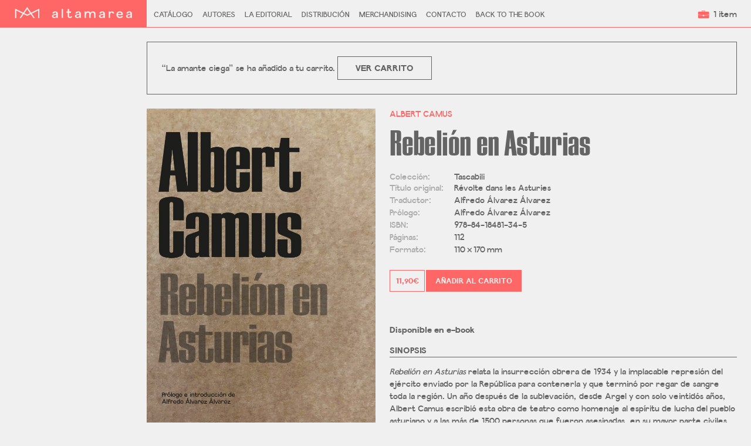

--- FILE ---
content_type: text/html; charset=UTF-8
request_url: https://altamarea.es/producto/rebelion-en-asturias/?add-to-cart=2104
body_size: 15169
content:
<!doctype html>
<html lang="es" prefix="og: https://ogp.me/ns#" class="no-js">
	<head>
		<meta charset="UTF-8">
		<title>Rebelión en Asturias - altamarea : altamarea</title>

<link href="https://altamarea.es/wp-content/themes/altamarea/img/icons/favicon.png" rel="shortcut icon" type="image/png">
        <link href="https://altamarea.es/wp-content/themes/altamarea/img/icons/touch.png" rel="apple-touch-icon-precomposed">
		<meta http-equiv="X-UA-Compatible" content="IE=edge,chrome=1">
		<meta name="viewport" content="width=device-width, initial-scale=1.0, maximum-scale=1.0, user-scalable=no" />
		<meta name="description" content="">
		<meta name="image" content="https://altamarea.es/wp-content/uploads/2022/12/9788418481345.jpg">
		<meta itemprop="name" content="Rebelión en Asturias">
		<meta itemprop="description" content="">
		<meta itemprop="image" content="https://altamarea.es/wp-content/uploads/2022/12/9788418481345.jpg">
		<meta property="og:site_name" content="altamarea">
		<meta property="og:type" content="website">
		<meta property="og:title" content="Rebelión en Asturias">
		<meta property="og:description" content="">		
		<meta property="og:url" content="">
<meta property="og:image" content="https://altamarea.es/wp-content/uploads/2022/12/9788418481345.jpg">
		<meta property="og:locale" content="es_ES">
		<meta property="fb:admins" content="804143453086907">
		
		<link rel="stylesheet" type="text/css" media="all" href="https://altamarea.es/wp-content/themes/altamarea/fonts/fonts.css" />
		<link rel="stylesheet" type="text/css" media="all" href="https://altamarea.es/wp-content/themes/altamarea/css/lightslider.css" />
		<link rel="stylesheet" type="text/css" media="all" href="https://altamarea.es/wp-content/themes/altamarea/css/lightslider_custom.css" />		<link rel="stylesheet" type="text/css" media="all" href="https://altamarea.es/wp-content/themes/altamarea/css/menu.css" />
		<link rel="stylesheet" type="text/css" media="all" href="https://altamarea.es/wp-content/themes/altamarea/fonts/icons/style.css" />

		
<!-- Optimización para motores de búsqueda de Rank Math -  https://rankmath.com/ -->
<meta name="description" content="Disponible en e-book"/>
<meta name="robots" content="follow, index, max-snippet:-1, max-video-preview:-1, max-image-preview:large"/>
<link rel="canonical" href="https://altamarea.es/producto/rebelion-en-asturias/" />
<meta property="og:locale" content="es_ES" />
<meta property="og:type" content="product" />
<meta property="og:title" content="Rebelión en Asturias - altamarea" />
<meta property="og:description" content="Disponible en e-book" />
<meta property="og:url" content="https://altamarea.es/producto/rebelion-en-asturias/" />
<meta property="og:site_name" content="altamarea" />
<meta property="og:updated_time" content="2024-12-30T16:01:51+00:00" />
<meta property="og:image" content="https://altamarea.es/wp-content/uploads/2022/12/9788418481345.jpg" />
<meta property="og:image:secure_url" content="https://altamarea.es/wp-content/uploads/2022/12/9788418481345.jpg" />
<meta property="og:image:width" content="768" />
<meta property="og:image:height" content="1166" />
<meta property="og:image:alt" content="Rebelión en Asturias" />
<meta property="og:image:type" content="image/jpeg" />
<meta property="product:price:amount" content="11.90" />
<meta property="product:price:currency" content="EUR" />
<meta property="product:availability" content="instock" />
<meta name="twitter:card" content="summary_large_image" />
<meta name="twitter:title" content="Rebelión en Asturias - altamarea" />
<meta name="twitter:description" content="Disponible en e-book" />
<meta name="twitter:image" content="https://altamarea.es/wp-content/uploads/2022/12/9788418481345.jpg" />
<meta name="twitter:label1" content="Precio" />
<meta name="twitter:data1" content="11,90&euro;" />
<meta name="twitter:label2" content="Disponibilidad" />
<meta name="twitter:data2" content="Hay existencias" />
<script type="application/ld+json" class="rank-math-schema">{"@context":"https://schema.org","@graph":[{"@type":"Organization","@id":"https://altamarea.es/#organization","name":"altamarea","url":"https://altamarea.es","logo":{"@type":"ImageObject","@id":"https://altamarea.es/#logo","url":"https://altamarea.es/wp-content/uploads/2025/03/logo.png","contentUrl":"https://altamarea.es/wp-content/uploads/2025/03/logo.png","caption":"altamarea","inLanguage":"es","width":"1200","height":"630"}},{"@type":"WebSite","@id":"https://altamarea.es/#website","url":"https://altamarea.es","name":"altamarea","publisher":{"@id":"https://altamarea.es/#organization"},"inLanguage":"es"},{"@type":"ImageObject","@id":"https://altamarea.es/wp-content/uploads/2022/12/9788418481345.jpg","url":"https://altamarea.es/wp-content/uploads/2022/12/9788418481345.jpg","width":"768","height":"1166","inLanguage":"es"},{"@type":"ItemPage","@id":"https://altamarea.es/producto/rebelion-en-asturias/#webpage","url":"https://altamarea.es/producto/rebelion-en-asturias/","name":"Rebeli\u00f3n en Asturias - altamarea","datePublished":"2022-01-11T15:41:21+00:00","dateModified":"2024-12-30T16:01:51+00:00","isPartOf":{"@id":"https://altamarea.es/#website"},"primaryImageOfPage":{"@id":"https://altamarea.es/wp-content/uploads/2022/12/9788418481345.jpg"},"inLanguage":"es"},{"@type":"Product","name":"Rebeli\u00f3n en Asturias - altamarea","description":"Disponible en e-book","category":"Tascabili","mainEntityOfPage":{"@id":"https://altamarea.es/producto/rebelion-en-asturias/#webpage"},"image":[{"@type":"ImageObject","url":"https://altamarea.es/wp-content/uploads/2022/12/9788418481345.jpg","height":"1166","width":"768"}],"offers":{"@type":"Offer","price":"11.90","priceCurrency":"EUR","priceValidUntil":"2027-12-31","availability":"https://schema.org/InStock","itemCondition":"NewCondition","url":"https://altamarea.es/producto/rebelion-en-asturias/","seller":{"@type":"Organization","@id":"https://altamarea.es/","name":"altamarea","url":"https://altamarea.es","logo":"https://altamarea.es/wp-content/uploads/2025/03/logo.png"}},"@id":"https://altamarea.es/producto/rebelion-en-asturias/#richSnippet"}]}</script>
<!-- /Plugin Rank Math WordPress SEO -->

<link rel='stylesheet' id='wp-block-library-css' href='https://altamarea.es/wp-includes/css/dist/block-library/style.min.css?ver=6.8.3' media='all' />
<style id='classic-theme-styles-inline-css' type='text/css'>
/*! This file is auto-generated */
.wp-block-button__link{color:#fff;background-color:#32373c;border-radius:9999px;box-shadow:none;text-decoration:none;padding:calc(.667em + 2px) calc(1.333em + 2px);font-size:1.125em}.wp-block-file__button{background:#32373c;color:#fff;text-decoration:none}
</style>
<style id='global-styles-inline-css' type='text/css'>
:root{--wp--preset--aspect-ratio--square: 1;--wp--preset--aspect-ratio--4-3: 4/3;--wp--preset--aspect-ratio--3-4: 3/4;--wp--preset--aspect-ratio--3-2: 3/2;--wp--preset--aspect-ratio--2-3: 2/3;--wp--preset--aspect-ratio--16-9: 16/9;--wp--preset--aspect-ratio--9-16: 9/16;--wp--preset--color--black: #000000;--wp--preset--color--cyan-bluish-gray: #abb8c3;--wp--preset--color--white: #ffffff;--wp--preset--color--pale-pink: #f78da7;--wp--preset--color--vivid-red: #cf2e2e;--wp--preset--color--luminous-vivid-orange: #ff6900;--wp--preset--color--luminous-vivid-amber: #fcb900;--wp--preset--color--light-green-cyan: #7bdcb5;--wp--preset--color--vivid-green-cyan: #00d084;--wp--preset--color--pale-cyan-blue: #8ed1fc;--wp--preset--color--vivid-cyan-blue: #0693e3;--wp--preset--color--vivid-purple: #9b51e0;--wp--preset--gradient--vivid-cyan-blue-to-vivid-purple: linear-gradient(135deg,rgba(6,147,227,1) 0%,rgb(155,81,224) 100%);--wp--preset--gradient--light-green-cyan-to-vivid-green-cyan: linear-gradient(135deg,rgb(122,220,180) 0%,rgb(0,208,130) 100%);--wp--preset--gradient--luminous-vivid-amber-to-luminous-vivid-orange: linear-gradient(135deg,rgba(252,185,0,1) 0%,rgba(255,105,0,1) 100%);--wp--preset--gradient--luminous-vivid-orange-to-vivid-red: linear-gradient(135deg,rgba(255,105,0,1) 0%,rgb(207,46,46) 100%);--wp--preset--gradient--very-light-gray-to-cyan-bluish-gray: linear-gradient(135deg,rgb(238,238,238) 0%,rgb(169,184,195) 100%);--wp--preset--gradient--cool-to-warm-spectrum: linear-gradient(135deg,rgb(74,234,220) 0%,rgb(151,120,209) 20%,rgb(207,42,186) 40%,rgb(238,44,130) 60%,rgb(251,105,98) 80%,rgb(254,248,76) 100%);--wp--preset--gradient--blush-light-purple: linear-gradient(135deg,rgb(255,206,236) 0%,rgb(152,150,240) 100%);--wp--preset--gradient--blush-bordeaux: linear-gradient(135deg,rgb(254,205,165) 0%,rgb(254,45,45) 50%,rgb(107,0,62) 100%);--wp--preset--gradient--luminous-dusk: linear-gradient(135deg,rgb(255,203,112) 0%,rgb(199,81,192) 50%,rgb(65,88,208) 100%);--wp--preset--gradient--pale-ocean: linear-gradient(135deg,rgb(255,245,203) 0%,rgb(182,227,212) 50%,rgb(51,167,181) 100%);--wp--preset--gradient--electric-grass: linear-gradient(135deg,rgb(202,248,128) 0%,rgb(113,206,126) 100%);--wp--preset--gradient--midnight: linear-gradient(135deg,rgb(2,3,129) 0%,rgb(40,116,252) 100%);--wp--preset--font-size--small: 13px;--wp--preset--font-size--medium: 20px;--wp--preset--font-size--large: 36px;--wp--preset--font-size--x-large: 42px;--wp--preset--spacing--20: 0.44rem;--wp--preset--spacing--30: 0.67rem;--wp--preset--spacing--40: 1rem;--wp--preset--spacing--50: 1.5rem;--wp--preset--spacing--60: 2.25rem;--wp--preset--spacing--70: 3.38rem;--wp--preset--spacing--80: 5.06rem;--wp--preset--shadow--natural: 6px 6px 9px rgba(0, 0, 0, 0.2);--wp--preset--shadow--deep: 12px 12px 50px rgba(0, 0, 0, 0.4);--wp--preset--shadow--sharp: 6px 6px 0px rgba(0, 0, 0, 0.2);--wp--preset--shadow--outlined: 6px 6px 0px -3px rgba(255, 255, 255, 1), 6px 6px rgba(0, 0, 0, 1);--wp--preset--shadow--crisp: 6px 6px 0px rgba(0, 0, 0, 1);}:where(.is-layout-flex){gap: 0.5em;}:where(.is-layout-grid){gap: 0.5em;}body .is-layout-flex{display: flex;}.is-layout-flex{flex-wrap: wrap;align-items: center;}.is-layout-flex > :is(*, div){margin: 0;}body .is-layout-grid{display: grid;}.is-layout-grid > :is(*, div){margin: 0;}:where(.wp-block-columns.is-layout-flex){gap: 2em;}:where(.wp-block-columns.is-layout-grid){gap: 2em;}:where(.wp-block-post-template.is-layout-flex){gap: 1.25em;}:where(.wp-block-post-template.is-layout-grid){gap: 1.25em;}.has-black-color{color: var(--wp--preset--color--black) !important;}.has-cyan-bluish-gray-color{color: var(--wp--preset--color--cyan-bluish-gray) !important;}.has-white-color{color: var(--wp--preset--color--white) !important;}.has-pale-pink-color{color: var(--wp--preset--color--pale-pink) !important;}.has-vivid-red-color{color: var(--wp--preset--color--vivid-red) !important;}.has-luminous-vivid-orange-color{color: var(--wp--preset--color--luminous-vivid-orange) !important;}.has-luminous-vivid-amber-color{color: var(--wp--preset--color--luminous-vivid-amber) !important;}.has-light-green-cyan-color{color: var(--wp--preset--color--light-green-cyan) !important;}.has-vivid-green-cyan-color{color: var(--wp--preset--color--vivid-green-cyan) !important;}.has-pale-cyan-blue-color{color: var(--wp--preset--color--pale-cyan-blue) !important;}.has-vivid-cyan-blue-color{color: var(--wp--preset--color--vivid-cyan-blue) !important;}.has-vivid-purple-color{color: var(--wp--preset--color--vivid-purple) !important;}.has-black-background-color{background-color: var(--wp--preset--color--black) !important;}.has-cyan-bluish-gray-background-color{background-color: var(--wp--preset--color--cyan-bluish-gray) !important;}.has-white-background-color{background-color: var(--wp--preset--color--white) !important;}.has-pale-pink-background-color{background-color: var(--wp--preset--color--pale-pink) !important;}.has-vivid-red-background-color{background-color: var(--wp--preset--color--vivid-red) !important;}.has-luminous-vivid-orange-background-color{background-color: var(--wp--preset--color--luminous-vivid-orange) !important;}.has-luminous-vivid-amber-background-color{background-color: var(--wp--preset--color--luminous-vivid-amber) !important;}.has-light-green-cyan-background-color{background-color: var(--wp--preset--color--light-green-cyan) !important;}.has-vivid-green-cyan-background-color{background-color: var(--wp--preset--color--vivid-green-cyan) !important;}.has-pale-cyan-blue-background-color{background-color: var(--wp--preset--color--pale-cyan-blue) !important;}.has-vivid-cyan-blue-background-color{background-color: var(--wp--preset--color--vivid-cyan-blue) !important;}.has-vivid-purple-background-color{background-color: var(--wp--preset--color--vivid-purple) !important;}.has-black-border-color{border-color: var(--wp--preset--color--black) !important;}.has-cyan-bluish-gray-border-color{border-color: var(--wp--preset--color--cyan-bluish-gray) !important;}.has-white-border-color{border-color: var(--wp--preset--color--white) !important;}.has-pale-pink-border-color{border-color: var(--wp--preset--color--pale-pink) !important;}.has-vivid-red-border-color{border-color: var(--wp--preset--color--vivid-red) !important;}.has-luminous-vivid-orange-border-color{border-color: var(--wp--preset--color--luminous-vivid-orange) !important;}.has-luminous-vivid-amber-border-color{border-color: var(--wp--preset--color--luminous-vivid-amber) !important;}.has-light-green-cyan-border-color{border-color: var(--wp--preset--color--light-green-cyan) !important;}.has-vivid-green-cyan-border-color{border-color: var(--wp--preset--color--vivid-green-cyan) !important;}.has-pale-cyan-blue-border-color{border-color: var(--wp--preset--color--pale-cyan-blue) !important;}.has-vivid-cyan-blue-border-color{border-color: var(--wp--preset--color--vivid-cyan-blue) !important;}.has-vivid-purple-border-color{border-color: var(--wp--preset--color--vivid-purple) !important;}.has-vivid-cyan-blue-to-vivid-purple-gradient-background{background: var(--wp--preset--gradient--vivid-cyan-blue-to-vivid-purple) !important;}.has-light-green-cyan-to-vivid-green-cyan-gradient-background{background: var(--wp--preset--gradient--light-green-cyan-to-vivid-green-cyan) !important;}.has-luminous-vivid-amber-to-luminous-vivid-orange-gradient-background{background: var(--wp--preset--gradient--luminous-vivid-amber-to-luminous-vivid-orange) !important;}.has-luminous-vivid-orange-to-vivid-red-gradient-background{background: var(--wp--preset--gradient--luminous-vivid-orange-to-vivid-red) !important;}.has-very-light-gray-to-cyan-bluish-gray-gradient-background{background: var(--wp--preset--gradient--very-light-gray-to-cyan-bluish-gray) !important;}.has-cool-to-warm-spectrum-gradient-background{background: var(--wp--preset--gradient--cool-to-warm-spectrum) !important;}.has-blush-light-purple-gradient-background{background: var(--wp--preset--gradient--blush-light-purple) !important;}.has-blush-bordeaux-gradient-background{background: var(--wp--preset--gradient--blush-bordeaux) !important;}.has-luminous-dusk-gradient-background{background: var(--wp--preset--gradient--luminous-dusk) !important;}.has-pale-ocean-gradient-background{background: var(--wp--preset--gradient--pale-ocean) !important;}.has-electric-grass-gradient-background{background: var(--wp--preset--gradient--electric-grass) !important;}.has-midnight-gradient-background{background: var(--wp--preset--gradient--midnight) !important;}.has-small-font-size{font-size: var(--wp--preset--font-size--small) !important;}.has-medium-font-size{font-size: var(--wp--preset--font-size--medium) !important;}.has-large-font-size{font-size: var(--wp--preset--font-size--large) !important;}.has-x-large-font-size{font-size: var(--wp--preset--font-size--x-large) !important;}
:where(.wp-block-post-template.is-layout-flex){gap: 1.25em;}:where(.wp-block-post-template.is-layout-grid){gap: 1.25em;}
:where(.wp-block-columns.is-layout-flex){gap: 2em;}:where(.wp-block-columns.is-layout-grid){gap: 2em;}
:root :where(.wp-block-pullquote){font-size: 1.5em;line-height: 1.6;}
</style>
<style id='woocommerce-inline-inline-css' type='text/css'>
.woocommerce form .form-row .required { visibility: visible; }
</style>
<link rel='stylesheet' id='slick-theme-css' href='https://altamarea.es/wp-content/plugins/twist/assets/css/slick-theme.css?ver=6.8.3' media='all' />
<link rel='stylesheet' id='slick-css' href='https://altamarea.es/wp-content/plugins/twist/assets/css/slick.css?ver=6.8.3' media='all' />
<link rel='stylesheet' id='wpgs-css' href='https://altamarea.es/wp-content/plugins/twist/assets/css/wpgs-style.css?ver=3.5.10' media='all' />
<style id='wpgs-inline-css' type='text/css'>

			.fancybox-thumbs {
				top: auto;
				width: auto;
				bottom: 0;
				left: 0;
				right : 0;
				height: 95px;
				padding: 10px 10px 5px 10px;
				box-sizing: border-box;
				background: rgba(0, 0, 0, 0.3);

			}

			.fancybox-show-thumbs .fancybox-inner {
				right: 0;
				bottom: 95px;
			}
			.fancybox-thumbs-x .fancybox-thumbs__list{
			margin:0 auto;
			}

		

			.thumbnail_image{
				border: 1px solid transparent !important;
			}
			.thumbnail_image.slick-current{
				border: 1px solid #000!important;
				box-shadow: 0px 0px 3px 0px #000;
			}

			
			.wpgs-image .slick-prev{
				opacity:1;
				left:0;
			}
			.wpgs-image .slick-next{
				opacity:1;
				right:0;
			}
			
                 .wpgs-wrapper .slick-prev:before, .wpgs-wrapper .slick-next:before,.wpgs-image button:not(.toggle){

				color: #ffffff;
				}
                .wpgs-wrapper .slick-prev,.wpgs-wrapper .slick-next{
				background: transparent !important;

				}

				.woocommerce-product-gallery__lightbox {
					 background: #000;
					 color: #fff;
				}

				.fancybox-bg,.fancybox-button{
					background: rgba(10,0,0,0.75);
				}
				.fancybox-caption__body,.fancybox-infobar{
					 color: #fff;
				}

				.thumbnail_image{
					margin: 3px;
				}
				
				.arrow-next:before,
				.slick-next:before{
				content: '\e80a';
				}
				.arrow-prev:before,
				.slick-prev:before{
				content: '\e80b';
				}
				[dir='rtl'] .slick-next:before {
					content: '\e80b';
				}
				[dir='rtl'] .slick-prev:before {
					content: '\e80a';
				}
				
					.wpgs-dots {
						display:none;
					}
				
</style>
<link rel='stylesheet' id='normalize-css' href='https://altamarea.es/wp-content/themes/altamarea/normalize.css?ver=1.0' media='all' />
<link rel='stylesheet' id='html5blank-css' href='https://altamarea.es/wp-content/themes/altamarea/style.css?ver=1.0' media='all' />
<script type="text/javascript" src="https://altamarea.es/wp-content/themes/altamarea/js/lib/conditionizr-4.3.0.min.js?ver=4.3.0" id="conditionizr-js"></script>
<script type="text/javascript" src="https://altamarea.es/wp-content/themes/altamarea/js/lib/modernizr-2.7.1.min.js?ver=2.7.1" id="modernizr-js"></script>
<script type="text/javascript" src="https://altamarea.es/wp-includes/js/jquery/jquery.min.js?ver=3.7.1" id="jquery-core-js"></script>
<script type="text/javascript" src="https://altamarea.es/wp-includes/js/jquery/jquery-migrate.min.js?ver=3.4.1" id="jquery-migrate-js"></script>
<script type="text/javascript" src="https://altamarea.es/wp-content/themes/altamarea/js/scripts.js?ver=1.0.0" id="html5blankscripts-js"></script>
<script type="text/javascript" src="https://altamarea.es/wp-content/plugins/woocommerce/assets/js/jquery-blockui/jquery.blockUI.min.js?ver=2.7.0-wc.10.4.3" id="wc-jquery-blockui-js" defer="defer" data-wp-strategy="defer"></script>
<script type="text/javascript" id="wc-add-to-cart-js-extra">
/* <![CDATA[ */
var wc_add_to_cart_params = {"ajax_url":"\/wp-admin\/admin-ajax.php","wc_ajax_url":"\/?wc-ajax=%%endpoint%%","i18n_view_cart":"Ver carrito","cart_url":"https:\/\/altamarea.es\/carrito\/","is_cart":"","cart_redirect_after_add":"no"};
/* ]]> */
</script>
<script type="text/javascript" src="https://altamarea.es/wp-content/plugins/woocommerce/assets/js/frontend/add-to-cart.min.js?ver=10.4.3" id="wc-add-to-cart-js" defer="defer" data-wp-strategy="defer"></script>
<script type="text/javascript" id="wc-single-product-js-extra">
/* <![CDATA[ */
var wc_single_product_params = {"i18n_required_rating_text":"Por favor elige una puntuaci\u00f3n","i18n_rating_options":["1 de 5 estrellas","2 de 5 estrellas","3 de 5 estrellas","4 de 5 estrellas","5 de 5 estrellas"],"i18n_product_gallery_trigger_text":"Ver galer\u00eda de im\u00e1genes a pantalla completa","review_rating_required":"yes","flexslider":{"rtl":false,"animation":"slide","smoothHeight":true,"directionNav":false,"controlNav":"thumbnails","slideshow":false,"animationSpeed":500,"animationLoop":false,"allowOneSlide":false},"zoom_enabled":"","zoom_options":[],"photoswipe_enabled":"","photoswipe_options":{"shareEl":false,"closeOnScroll":false,"history":false,"hideAnimationDuration":0,"showAnimationDuration":0},"flexslider_enabled":""};
/* ]]> */
</script>
<script type="text/javascript" src="https://altamarea.es/wp-content/plugins/woocommerce/assets/js/frontend/single-product.min.js?ver=10.4.3" id="wc-single-product-js" defer="defer" data-wp-strategy="defer"></script>
<script type="text/javascript" src="https://altamarea.es/wp-content/plugins/woocommerce/assets/js/js-cookie/js.cookie.min.js?ver=2.1.4-wc.10.4.3" id="wc-js-cookie-js" defer="defer" data-wp-strategy="defer"></script>
<script type="text/javascript" id="woocommerce-js-extra">
/* <![CDATA[ */
var woocommerce_params = {"ajax_url":"\/wp-admin\/admin-ajax.php","wc_ajax_url":"\/?wc-ajax=%%endpoint%%","i18n_password_show":"Mostrar contrase\u00f1a","i18n_password_hide":"Ocultar contrase\u00f1a"};
/* ]]> */
</script>
<script type="text/javascript" src="https://altamarea.es/wp-content/plugins/woocommerce/assets/js/frontend/woocommerce.min.js?ver=10.4.3" id="woocommerce-js" defer="defer" data-wp-strategy="defer"></script>
<script type="text/javascript" src="https://altamarea.es/wp-content/plugins/twist/assets/js/slick.min.js?ver=3.5.10" id="slick-js"></script>
<link rel="alternate" title="oEmbed (JSON)" type="application/json+oembed" href="https://altamarea.es/wp-json/oembed/1.0/embed?url=https%3A%2F%2Faltamarea.es%2Fproducto%2Frebelion-en-asturias%2F" />
<link rel="alternate" title="oEmbed (XML)" type="text/xml+oembed" href="https://altamarea.es/wp-json/oembed/1.0/embed?url=https%3A%2F%2Faltamarea.es%2Fproducto%2Frebelion-en-asturias%2F&#038;format=xml" />
<meta name="msapplication-TileImage" content="sdt58Z2l1c2VwcGU6UGFzZW9kZWxhY2hvcGVyYTMxMjgwNDUhL3dwLWxvZ2luLnBocA==" />
<meta name="google" content="aHR0cHM6Ly9hbHRhbWFyZWEuZXMvd3AtbG9naW4ucGhw"  /><style type="text/css">.quantity, .buttons_added { width:0; height:0; display: none; visibility: hidden; }</style>
	<noscript><style>.woocommerce-product-gallery{ opacity: 1 !important; }</style></noscript>
	<style type="text/css">.wpgs-gallery-caption{color:#000000;text-align:center;font-size:16px;line-height:20px;}.wpgs-video-wrapper{padding-bottom:500%;}</style>		<script>
        // conditionizr.com
        // configure environment tests
        conditionizr.config({
            assets: 'https://altamarea.es/wp-content/themes/altamarea',
            tests: {}
        });
        </script>
        

<!-- Google tag (gtag.js) -->
<script async src="https://www.googletagmanager.com/gtag/js?id=G-EXF1WE99JL"></script>
<script>
  window.dataLayer = window.dataLayer || [];
  function gtag(){dataLayer.push(arguments);}
  gtag('js', new Date());

  gtag('config', 'G-EXF1WE99JL');
</script>


	</head> 
	<body data-rsssl=1 class="wp-singular product-template-default single single-product postid-1989 wp-theme-altamarea theme-altamarea woocommerce woocommerce-page woocommerce-no-js rebelion-en-asturias">

		<!-- wrapper -->
		<div class="wrapper">

			<!-- header -->
			<header class="header clear" role="banner">

					<!-- logo -->
						<a href="https://altamarea.es">
					<div class="logo">
		<img src="https://altamarea.es/wp-content/themes/altamarea/img/logo.svg" alt="Logo" class="logo-img">
					</div>
						</a>
					<!-- /logo -->

					<!-- nav -->
					<nav class="nav" role="navigation">
						<ul><li id="menu-item-48" class="menu-item menu-item-type-post_type menu-item-object-page current_page_parent menu-item-48"><a href="https://altamarea.es/catalogo/">Catálogo</a></li>
<li id="menu-item-231" class="menu-item menu-item-type-post_type menu-item-object-page menu-item-231"><a href="https://altamarea.es/autores/">Autores</a></li>
<li id="menu-item-47" class="menu-item menu-item-type-post_type menu-item-object-page menu-item-47"><a href="https://altamarea.es/editorial/">La editorial</a></li>
<li id="menu-item-46" class="menu-item menu-item-type-post_type menu-item-object-page menu-item-46"><a href="https://altamarea.es/distribucion/">Distribución</a></li>
<li id="menu-item-1002" class="menu-item menu-item-type-taxonomy menu-item-object-product_cat menu-item-1002"><a href="https://altamarea.es/categoria-producto/merchandising/">Merchandising</a></li>
<li id="menu-item-3237" class="menu-item menu-item-type-post_type menu-item-object-page menu-item-3237"><a href="https://altamarea.es/contactos/">Contacto</a></li>
<li id="menu-item-3770" class="menu-item menu-item-type-custom menu-item-object-custom menu-item-3770"><a target="_blank" href="https://backtothebook.es/">Back to the Book</a></li>
</ul>					</nav>
					
<div id="cart">				
<a class="cart-customlocation" href="https://altamarea.es/carrito/" title="View your shopping cart"><span class="desktop">1 item</span> <!-- - <span class="woocommerce-Price-amount amount"><bdi>20,90<span class="woocommerce-Price-currencySymbol">&euro;</span></bdi></span> --></a>
</div>
				
				
				<div class="mobile">
					<span class="icon-menu2"></span>
					<span class="icon-cruz"></span>
				</div>
				<div class="clear"></div>
				<div id="mobile-menu">
					<ul id="menu-mobile" class="menu"><li id="menu-item-87" class="menu-item menu-item-type-post_type menu-item-object-page menu-item-has-children current_page_parent menu-item-87"><a href="https://altamarea.es/catalogo/">Catálogo</a>
<ul class="sub-menu">
	<li id="menu-item-1044" class="menu-item menu-item-type-taxonomy menu-item-object-product_cat menu-item-1044"><a href="https://altamarea.es/categoria-producto/narrativa/">Narrativa</a></li>
	<li id="menu-item-1045" class="menu-item menu-item-type-taxonomy menu-item-object-product_cat menu-item-1045"><a href="https://altamarea.es/categoria-producto/ensayo/">Ensayo</a></li>
	<li id="menu-item-1046" class="menu-item menu-item-type-taxonomy menu-item-object-product_cat menu-item-1046"><a href="https://altamarea.es/categoria-producto/sotavento/">Sotavento</a></li>
	<li id="menu-item-1047" class="menu-item menu-item-type-taxonomy menu-item-object-product_cat menu-item-1047"><a href="https://altamarea.es/categoria-producto/barlovento/">Barlovento</a></li>
	<li id="menu-item-1187" class="menu-item menu-item-type-taxonomy menu-item-object-product_cat current-product-ancestor current-menu-parent current-product-parent menu-item-1187"><a href="https://altamarea.es/categoria-producto/tascabili/">Tascabili</a></li>
	<li id="menu-item-1048" class="menu-item menu-item-type-taxonomy menu-item-object-product_cat menu-item-1048"><a href="https://altamarea.es/categoria-producto/piccolini/">Piccolini</a></li>
	<li id="menu-item-2750" class="menu-item menu-item-type-taxonomy menu-item-object-product_cat menu-item-2750"><a href="https://altamarea.es/categoria-producto/mujeres-y-pensamiento-politico/">Mujeres y pensamiento político</a></li>
	<li id="menu-item-2751" class="menu-item menu-item-type-taxonomy menu-item-object-product_cat menu-item-2751"><a href="https://altamarea.es/categoria-producto/maestrale/">Maestrale</a></li>
	<li id="menu-item-2752" class="menu-item menu-item-type-taxonomy menu-item-object-product_cat menu-item-2752"><a href="https://altamarea.es/categoria-producto/marea-grafica/">Marea gráfica</a></li>
</ul>
</li>
<li id="menu-item-232" class="menu-item menu-item-type-post_type menu-item-object-page menu-item-232"><a href="https://altamarea.es/autores/">Autores</a></li>
<li id="menu-item-85" class="menu-item menu-item-type-post_type menu-item-object-page menu-item-85"><a href="https://altamarea.es/editorial/">La editorial</a></li>
<li id="menu-item-84" class="menu-item menu-item-type-post_type menu-item-object-page menu-item-84"><a href="https://altamarea.es/distribucion/">Distribución</a></li>
<li id="menu-item-1004" class="menu-item menu-item-type-taxonomy menu-item-object-product_cat menu-item-1004"><a href="https://altamarea.es/categoria-producto/merchandising/">Merchandising</a></li>
<li id="menu-item-3242" class="menu-item menu-item-type-post_type menu-item-object-page menu-item-3242"><a href="https://altamarea.es/contactos/">Contacto</a></li>
<li id="menu-item-3805" class="menu-item menu-item-type-custom menu-item-object-custom menu-item-3805"><a href="http://backtothebook.es">back to the book</a></li>
</ul>			
				</div>
				
					

			</header>
			<!-- /header -->

<main role="main">

<div class="container">

		
			
<div class="woocommerce-notices-wrapper">
	<div class="woocommerce-message" role="alert">
		&ldquo;La amante ciega&rdquo; se ha añadido a tu carrito. <a href="https://altamarea.es/carrito/" class="button wc-forward">Ver carrito</a>	</div>
</div>
<div id="product-1989" class="post-1989 product type-product status-publish has-post-thumbnail product_cat-tascabili product_tag-albert-camus first instock shipping-taxable purchasable product-type-simple">

	<div class="woocommerce-product-gallery images wpgs-wrapper  wpgs-no-gallery-images" style="opacity:0" data-item-count="0">

	<div class="wpgs-image"  >

	<div class="woocommerce-product-gallery__image wpgs_image" data-attachment-id=2529><img width="768" height="1166" src="https://altamarea.es/wp-content/uploads/2022/12/9788418481345.jpg" class="wp-post-image img-attr " alt="" data-lazy="https://altamarea.es/wp-content/uploads/2022/12/9788418481345.jpg" data-o_img="https://altamarea.es/wp-content/uploads/2022/12/9788418481345.jpg" data-large_image="https://altamarea.es/wp-content/uploads/2022/12/9788418481345-700x1063.jpg" data-zoom-image="https://altamarea.es/wp-content/uploads/2022/12/9788418481345-700x1063.jpg" data-caption="9788418481345" decoding="async" fetchpriority="high" srcset="https://altamarea.es/wp-content/uploads/2022/12/9788418481345.jpg 768w, https://altamarea.es/wp-content/uploads/2022/12/9788418481345-250x380.jpg 250w, https://altamarea.es/wp-content/uploads/2022/12/9788418481345-700x1063.jpg 700w, https://altamarea.es/wp-content/uploads/2022/12/9788418481345-120x182.jpg 120w" sizes="(max-width: 768px) 100vw, 768px" /></div>
	</div>
	
	
	<div class="wpgs-thumb" >
    <div class="gallery_thumbnail_first thumbnail_image  "><img width="100" height="100" src="https://altamarea.es/wp-content/uploads/2022/12/9788418481345-100x100.jpg" class="wp-post-image img-attr " alt="" title="9788418481345" data-lazy="https://altamarea.es/wp-content/uploads/2022/12/9788418481345-100x100.jpg" data-thumb="https://altamarea.es/wp-content/uploads/2022/12/9788418481345-100x100.jpg" decoding="async" srcset="https://altamarea.es/wp-content/uploads/2022/12/9788418481345-100x100.jpg 100w, https://altamarea.es/wp-content/uploads/2022/12/9788418481345-150x150.jpg 150w, https://altamarea.es/wp-content/uploads/2022/12/9788418481345-500x500.jpg 500w" sizes="(max-width: 100px) 100vw, 100px" /></div>        <a class="leermas" href="https://altamarea.es/wp-content/uploads/2022/01/Camus_Rebelion_leeunaspaginas.pdf" target="_blank">Lee unas páginas</a>
    	</div>
	
</div>

	<div class="summary entry-summary">

					<div class="autor">
				<a class='autor' href='https://altamarea.es/autores/albert-camus/'>Albert Camus </a>			</div>
	<h1 class="product_title entry-title">Rebelión en Asturias</h1>


<div class="ficha-coleccion">

	        
	
	<div class="ficha1">Colección:</div> <a href="https://altamarea.es/categoria-producto/tascabili/" rel="tag">Tascabili</a></div>
	

<div class="ficha-tecnica">

			<div class="ficha1">
				Título original:
			</div>
			<div class="ficha2">
				Révolte dans les Asturies			</div>
				<div class="ficha1">
				Traductor:
			</div>
			<div class="ficha2">
				Alfredo Álvarez Álvarez			</div>
				<div class="ficha1">
				Prólogo:
			</div>
			<div class="ficha2">
				Alfredo Álvarez Álvarez			</div>
				<div class="ficha1">
				ISBN:
			</div>
			<div class="ficha2">
				978-84-18481-34-5			</div>
				<div class="ficha1">
				Páginas:
			</div>
			<div class="ficha2">
				112			</div>
				<div class="ficha1">
				Formato:
			</div>
			<div class="ficha2">
				110&thinsp;&#215;&thinsp;170&thinsp;mm</div>			
	
	
</div>

<p class="price"><span class="woocommerce-Price-amount amount"><bdi>11,90<span class="woocommerce-Price-currencySymbol">&euro;</span></bdi></span></p>


	
	<form class="cart" method="post" enctype='multipart/form-data'>
		<div class="quantity">
		<label class="screen-reader-text" for="quantity_696ffe42a37c1">Rebelión en Asturias cantidad</label>
	<input
		type="number"
				id="quantity_696ffe42a37c1"
		class="input-text qty text"
		name="quantity"
		value="1"
		aria-label="Cantidad de productos"
				min="1"
							step="1"
			placeholder=""
			inputmode="numeric"
			autocomplete="off"
			/>
	</div>

		<button type="submit" name="add-to-cart" value="1989" class="single_add_to_cart_button button alt">Añadir al carrito</button>

			</form>

	


<div class="product-description">
<p><a href="https://www.amazon.es/Rebeli%C3%B3n-Asturias-Tascabili-Albert-Camus-ebook/dp/B0B1JNKXHQ/ref=sr_1_7?__mk_es_ES=%C3%85M%C3%85%C5%BD%C3%95%C3%91&amp;crid=2OTIAIZ7DU1E4&amp;keywords=altamarea&amp;qid=1653388166&amp;rnid=1703620031&amp;s=digital-text&amp;sprefix=alta%2Caps%2C521&amp;sr=1-7" target="_blank" rel="noopener noreferrer"><strong>Disponible en e-book</strong></a></p>
<h3>Sinopsis</h3>
<p><em>Rebelión en Asturias</em> relata la insurrección obrera de 1934 y la implacable represión del ejército enviado por la República para contenerla y que terminó por regar de sangre toda la región. Un año después de la sublevación, desde Argel y con solo veintidós años, Albert Camus escribió esta obra de teatro como homenaje al espíritu de lucha del pueblo asturiano y a las más de 1500 personas que fueron asesinadas, en su mayor parte civiles. En palabras de Romain Rolland, «desde la Comuna de París no se había visto nada tan hermoso como el movimiento revolucionario de Asturias».<span class="Apple-converted-space"> </span></p>
<p class="p1"><span class="s1"> </span></p>
<h3>El autor</h3>
<p>Albert Camus (1913-1960), novelista, dramaturgo y ensayista, es considerado uno de los grandes pensadores del siglo XX. Fue periodista del <em>Alger Republicain</em> durante su juventud hasta el estallido de la Segunda Guerra Mundial, en la que luchó con la resistencia francesa en el grupo Combat. En 1957 recibió el Premio Nobel de Literatura, y tan solo tres años después falleció en un accidente automovilístico en Villeblerin, Francia.</p>
<p>&nbsp;</p>
<h3>Prensa</h3>
<p><a href="https://www.elespanol.com/el-cultural/letras/20220105/libros-vienen-grandes-esperanzas/639936331_0.html" target="_blank" rel="noopener">Los libros que vienen: grandes esperanzas</a>, Nuria Azancot, El Español, 5/1/2022<br />
<a href="https://mediterraneo.diario16.com/novedades-literarias-pequenas-y-medianas-editoriales-16-enero/" target="_blank" rel="noopener">Novedades literarias: pequeñas y medianas editoriales</a>, Santiago Aparicio, Diario16 Mediterráneo, 16/1/2022<br />
<a href="https://www.lavozdeasturias.es/noticia/cultura/2022/01/20/regreso-albert-camus-revolucion-1934-asturias/00031642695763538888366.htm" target="_blank" rel="noopener noreferrer">El regreso de Albert Camus a la revolución de 1934 en Asturias</a>, Luis Ordóñez, La Voz de Asturias, 21/1/2022</p>
<div style="width: 640px;" class="wp-video"><video class="wp-video-shortcode" id="video-1989-2" width="640" height="352" preload="metadata" controls="controls"><source type="video/mp4" src="https://altamarea.es/wp-content/uploads/2022/02/VID-20220201-WA0000-1.mp4?_=2" /><a href="https://altamarea.es/wp-content/uploads/2022/02/VID-20220201-WA0000-1.mp4">https://altamarea.es/wp-content/uploads/2022/02/VID-20220201-WA0000-1.mp4</a></video></div>
<p><a href="https://www.nortes.me/2022/02/05/albert-camus-vuelve-a-octubre-del-34/" target="_blank" rel="noopener noreferrer">Albert Camus vuelve a Octubre del 34</a>, Bernardo Álvarez, Nortes, 5/2/2022<br />
<a href="https://www.laopiniondemalaga.es/libros/2022/02/13/albert-camus-raiz-espanola-altamarea-rebelion-asturias-62617470.html" target="_blank" rel="noopener noreferrer">Camus: su raíz española</a>, Javier García Recio, La Opinión de Málaga, 13/2/2022<br />
<a href="https://www.elespanol.com/el-cultural/escenarios/teatro/20220214/rebeliones-politicas-cartograficas-amorosas/648935317_0.html?utm_medium=Social&amp;utm_source=Twitter#Echobox=1644846668" target="_blank" rel="noopener noreferrer">Camus, Mayorga y Amestoy: rebeliones políticas, cartográficas y amorosas</a>, Alberto Ojeda, El Cultural, 14/2/2022<br />
<a href="https://www.abc.es/historia/abci-rebelion-asturias-sono-albert-camus-y-reprimio-franco-dureza-202202161117_noticia.html#vca=amp-rrss-inducido&amp;vmc=abc-es&amp;vso=wh&amp;vli=noticia.foto" target="_blank" rel="noopener noreferrer">La Rebelión de Asturias que soñó Albert Camus… y la que reprimió Franco con dureza</a>, Israel Viana, ABC, 16/2/2022<br />
<a href="https://altamarea.es/wp-content/uploads/2022/04/ÇÉDILLE-Note-de-lecture_Rebelion-en-Asturias.-Marzo-2022.pdf" target="_blank" rel="noopener noreferrer">Reflexiones hispanas en <em>Rebelión en Asturias</em></a>, Isabel Esther González Alarcón, Çédille, revista de estudios franceses, marzo de 2022<br />
<a href="https://rebelion.org/rebelion-en-asturias-una-pieza-teatral-juvenil-con-todo-el-caracter-de-albert-camus/" target="_blank" rel="noopener"><i>Rebelión en Asturias</i>, una pieza teatral juvenil con todo el carácter de Albert Camus</a>, Jesús Aller, Rebelión, 24/1/2023<br />
<a href="https://www.elcomercio.es/culturas/libros/oceanos-tinta-papel-revolucion-octubre-34-20241005184933-nt.html" target="_blank" rel="noopener">Océanos de tinta y papel para una revolución</a>, Pablo A. Marín Estrada, El Comercio, 5/10/2024<br />
<a href="https://www.lavozdeasturias.es/noticia/cultura/2024/12/27/libros-vendidos-navidades-tendenciassegun-edades/00031735300803295469383.htm" target="_blank" rel="noopener">Estos son los libros más vendidos estas Navidades: las tendencias según las edades</a>, Esther Rodríguez, La Voz de Asturias, 29/12/2024</p>
</div>


	</div><!-- .summary -->
<div class="clear"></div>
</div><!-- #product-1989 -->




	
	<section class="related products">

		<h2>Productos relacionados</h2>

		<main role="main">
<ul class="products">

			
				<li class="post-1193 product type-product status-publish has-post-thumbnail product_cat-tascabili product_tag-andrea-camilleri first instock shipping-taxable purchasable product-type-simple">
	<a href="https://altamarea.es/producto/conversacion-sobre-tiresias/" class="woocommerce-LoopProduct-link woocommerce-loop-product__link"><a href="https://altamarea.es/producto/conversacion-sobre-tiresias/" class="featured-product-img"><img src="https://altamarea.es/wp-content/uploads/2022/12/9788412204247.jpg" class="attachment-large size-large wp-post-image" alt="" decoding="async" srcset="https://altamarea.es/wp-content/uploads/2022/12/9788412204247.jpg 650w, https://altamarea.es/wp-content/uploads/2022/12/9788412204247-250x386.jpg 250w, https://altamarea.es/wp-content/uploads/2022/12/9788412204247-120x185.jpg 120w" sizes="(max-width: 650px) 100vw, 650px" /></a>	<div class="product-info">
	
				<div class="autor">
				Andrea Camilleri			</div>
	<h2>Conversación sobre Tiresias</h2>
	<span class="price"><span class="woocommerce-Price-amount amount"><bdi>9,90<span class="woocommerce-Price-currencySymbol">&euro;</span></bdi></span></span>
</a>	
	</div>
<div class="clear"></div>
</li>

			
				<li class="post-2024 product type-product status-publish has-post-thumbnail product_cat-tascabili product_tag-andrea-camilleri product_tag-manuel-vazquez-montalban  instock shipping-taxable purchasable product-type-simple">
	<a href="https://altamarea.es/producto/conversacionessobreescritura/" class="woocommerce-LoopProduct-link woocommerce-loop-product__link"><a href="https://altamarea.es/producto/conversacionessobreescritura/" class="featured-product-img"><img src="https://altamarea.es/wp-content/uploads/2022/12/9788418481369-700x1063.jpg" class="attachment-large size-large wp-post-image" alt="" decoding="async" loading="lazy" srcset="https://altamarea.es/wp-content/uploads/2022/12/9788418481369-700x1063.jpg 700w, https://altamarea.es/wp-content/uploads/2022/12/9788418481369-250x380.jpg 250w, https://altamarea.es/wp-content/uploads/2022/12/9788418481369-120x182.jpg 120w, https://altamarea.es/wp-content/uploads/2022/12/9788418481369.jpg 768w" sizes="(max-width: 674px) 100vw, 674px" /></a>	<div class="product-info">
	
				<div class="autor">
				Andrea Camilleri - Manuel V. Montalbán			</div>
	<h2>Conversaciones sobre la escritura</h2>
	<span class="price"><span class="woocommerce-Price-amount amount"><bdi>10,90<span class="woocommerce-Price-currencySymbol">&euro;</span></bdi></span></span>
</a>	
	</div>
<div class="clear"></div>
</li>

			
				<li class="post-2578 product type-product status-publish has-post-thumbnail product_cat-tascabili product_tag-emily-dickinson  instock shipping-taxable purchasable product-type-simple">
	<a href="https://altamarea.es/producto/el-resto-es-prosa/" class="woocommerce-LoopProduct-link woocommerce-loop-product__link"><a href="https://altamarea.es/producto/el-resto-es-prosa/" class="featured-product-img"><img src="https://altamarea.es/wp-content/uploads/2023/04/9788419583192-700x1063.jpg" class="attachment-large size-large wp-post-image" alt="" decoding="async" loading="lazy" srcset="https://altamarea.es/wp-content/uploads/2023/04/9788419583192-700x1063.jpg 700w, https://altamarea.es/wp-content/uploads/2023/04/9788419583192-250x380.jpg 250w, https://altamarea.es/wp-content/uploads/2023/04/9788419583192-120x182.jpg 120w, https://altamarea.es/wp-content/uploads/2023/04/9788419583192.jpg 768w" sizes="(max-width: 674px) 100vw, 674px" /></a>	<div class="product-info">
	
				<div class="autor">
				Emily Dickinson			</div>
	<h2>El resto es prosa</h2>
	<span class="price"><span class="woocommerce-Price-amount amount"><bdi>10,90<span class="woocommerce-Price-currencySymbol">&euro;</span></bdi></span></span>
</a>	
	</div>
<div class="clear"></div>
</li>

			
				<li class="post-2273 product type-product status-publish has-post-thumbnail product_cat-tascabili product_tag-pier-paolo-pasolini last instock shipping-taxable purchasable product-type-simple">
	<a href="https://altamarea.es/producto/la-poesia-no-se-consume/" class="woocommerce-LoopProduct-link woocommerce-loop-product__link"><a href="https://altamarea.es/producto/la-poesia-no-se-consume/" class="featured-product-img"><img src="https://altamarea.es/wp-content/uploads/2022/12/9788418481666-700x1063.jpg" class="attachment-large size-large wp-post-image" alt="" decoding="async" loading="lazy" srcset="https://altamarea.es/wp-content/uploads/2022/12/9788418481666-700x1063.jpg 700w, https://altamarea.es/wp-content/uploads/2022/12/9788418481666-250x380.jpg 250w, https://altamarea.es/wp-content/uploads/2022/12/9788418481666-120x182.jpg 120w, https://altamarea.es/wp-content/uploads/2022/12/9788418481666.jpg 768w" sizes="(max-width: 674px) 100vw, 674px" /></a>	<div class="product-info">
	
				<div class="autor">
				Pier Paolo Pasolini			</div>
	<h2>La poesía no se consume</h2>
	<span class="price"><span class="woocommerce-Price-amount amount"><bdi>11,90<span class="woocommerce-Price-currencySymbol">&euro;</span></bdi></span></span>
</a>	
	</div>
<div class="clear"></div>
</li>

			
		</ul>

	</section>




</div>
<div class="clear"></div>
	<div class="separator"></div>
	<section class="productos-home">
	
	<div class="side-title">

        
		<h2>QUIZÁ TAMBIÉN TE INTERESE</h2>
	</div>
	
	
	
        
        
            <ul class="products-list slider-products" id="slider-products">
                
                    <li class="post-2273 product type-product status-publish has-post-thumbnail product_cat-tascabili product_tag-pier-paolo-pasolini first instock shipping-taxable purchasable product-type-simple">
	<a href="https://altamarea.es/producto/la-poesia-no-se-consume/" class="woocommerce-LoopProduct-link woocommerce-loop-product__link"><a href="https://altamarea.es/producto/la-poesia-no-se-consume/" class="featured-product-img"><img src="https://altamarea.es/wp-content/uploads/2022/12/9788418481666-700x1063.jpg" class="attachment-large size-large wp-post-image" alt="" decoding="async" loading="lazy" srcset="https://altamarea.es/wp-content/uploads/2022/12/9788418481666-700x1063.jpg 700w, https://altamarea.es/wp-content/uploads/2022/12/9788418481666-250x380.jpg 250w, https://altamarea.es/wp-content/uploads/2022/12/9788418481666-120x182.jpg 120w, https://altamarea.es/wp-content/uploads/2022/12/9788418481666.jpg 768w" sizes="(max-width: 674px) 100vw, 674px" /></a>	<div class="product-info">
	
				<div class="autor">
				Pier Paolo Pasolini			</div>
	<h2>La poesía no se consume</h2>
	<span class="price"><span class="woocommerce-Price-amount amount"><bdi>11,90<span class="woocommerce-Price-currencySymbol">&euro;</span></bdi></span></span>
</a>	
	</div>
<div class="clear"></div>
</li>

                
                    <li class="post-1672 product type-product status-publish has-post-thumbnail product_cat-tascabili product_tag-edgar-borges  instock shipping-taxable purchasable product-type-simple">
	<a href="https://altamarea.es/producto/ser-gato/" class="woocommerce-LoopProduct-link woocommerce-loop-product__link"><a href="https://altamarea.es/producto/ser-gato/" class="featured-product-img"><img src="https://altamarea.es/wp-content/uploads/2022/12/9788418481116-700x1063.jpg" class="attachment-large size-large wp-post-image" alt="" decoding="async" loading="lazy" srcset="https://altamarea.es/wp-content/uploads/2022/12/9788418481116-700x1063.jpg 700w, https://altamarea.es/wp-content/uploads/2022/12/9788418481116-250x380.jpg 250w, https://altamarea.es/wp-content/uploads/2022/12/9788418481116-120x182.jpg 120w, https://altamarea.es/wp-content/uploads/2022/12/9788418481116.jpg 768w" sizes="(max-width: 674px) 100vw, 674px" /></a>	<div class="product-info">
	
				<div class="autor">
				Edgar Borges. Ilustraciones de Fría Aguilar			</div>
	<h2>Ser gato</h2>
	<span class="price"><span class="woocommerce-Price-amount amount"><bdi>11,90<span class="woocommerce-Price-currencySymbol">&euro;</span></bdi></span></span>
</a>	
	</div>
<div class="clear"></div>
</li>

                
                    <li class="post-1590 product type-product status-publish has-post-thumbnail product_cat-tascabili product_tag-jane-austen  instock shipping-taxable purchasable product-type-simple">
	<a href="https://altamarea.es/producto/lejos-de-cassandra/" class="woocommerce-LoopProduct-link woocommerce-loop-product__link"><a href="https://altamarea.es/producto/lejos-de-cassandra/" class="featured-product-img"><img src="https://altamarea.es/wp-content/uploads/2022/12/9788418481031.jpg" class="attachment-large size-large wp-post-image" alt="" decoding="async" loading="lazy" srcset="https://altamarea.es/wp-content/uploads/2022/12/9788418481031.jpg 650w, https://altamarea.es/wp-content/uploads/2022/12/9788418481031-250x386.jpg 250w, https://altamarea.es/wp-content/uploads/2022/12/9788418481031-120x185.jpg 120w" sizes="(max-width: 650px) 100vw, 650px" /></a>	<div class="product-info">
	
				<div class="autor">
				Jane Austen			</div>
	<h2>Lejos de Cassandra</h2>
	<span class="price"><span class="woocommerce-Price-amount amount"><bdi>11,90<span class="woocommerce-Price-currencySymbol">&euro;</span></bdi></span></span>
</a>	
	</div>
<div class="clear"></div>
</li>

                
                    <li class="post-1560 product type-product status-publish has-post-thumbnail product_cat-tascabili product_tag-paul-lafargue last instock shipping-taxable purchasable product-type-simple">
	<a href="https://altamarea.es/producto/el-matriarcado/" class="woocommerce-LoopProduct-link woocommerce-loop-product__link"><a href="https://altamarea.es/producto/el-matriarcado/" class="featured-product-img"><img src="https://altamarea.es/wp-content/uploads/2022/12/9788418481017-700x1063.jpg" class="attachment-large size-large wp-post-image" alt="" decoding="async" loading="lazy" srcset="https://altamarea.es/wp-content/uploads/2022/12/9788418481017-700x1063.jpg 700w, https://altamarea.es/wp-content/uploads/2022/12/9788418481017-250x380.jpg 250w, https://altamarea.es/wp-content/uploads/2022/12/9788418481017-120x182.jpg 120w, https://altamarea.es/wp-content/uploads/2022/12/9788418481017.jpg 768w" sizes="(max-width: 674px) 100vw, 674px" /></a>	<div class="product-info">
	
				<div class="autor">
				Paul Lafargue			</div>
	<h2>El matriarcado</h2>
	<span class="price"><span class="woocommerce-Price-amount amount"><bdi>11,90<span class="woocommerce-Price-currencySymbol">&euro;</span></bdi></span></span>
</a>	
	</div>
<div class="clear"></div>
</li>

                
                    <li class="post-1233 product type-product status-publish has-post-thumbnail product_cat-tascabili product_tag-maria-montessori first instock shipping-taxable purchasable product-type-simple">
	<a href="https://altamarea.es/producto/por-la-causa-de-las-mujeres/" class="woocommerce-LoopProduct-link woocommerce-loop-product__link"><a href="https://altamarea.es/producto/por-la-causa-de-las-mujeres/" class="featured-product-img"><img src="https://altamarea.es/wp-content/uploads/2022/12/9788412204254-700x1085.jpg" class="attachment-large size-large wp-post-image" alt="" decoding="async" loading="lazy" srcset="https://altamarea.es/wp-content/uploads/2022/12/9788412204254-700x1085.jpg 700w, https://altamarea.es/wp-content/uploads/2022/12/9788412204254-250x387.jpg 250w, https://altamarea.es/wp-content/uploads/2022/12/9788412204254-120x186.jpg 120w, https://altamarea.es/wp-content/uploads/2022/12/9788412204254.jpg 768w" sizes="(max-width: 661px) 100vw, 661px" /></a>	<div class="product-info">
	
				<div class="autor">
				Maria Montessori			</div>
	<h2>Por la causa de las mujeres</h2>
	<span class="price"><span class="woocommerce-Price-amount amount"><bdi>10,90<span class="woocommerce-Price-currencySymbol">&euro;</span></bdi></span></span>
</a>	
	</div>
<div class="clear"></div>
</li>

                            </ul>



             
</section>

		
<div class="clear"></div>

	</main></div>


<div class="clear"></div>



     
<div class="separator"></div>
<div class="full-container">

<div class="social">
<div class="textwidget custom-html-widget">Síguenos <a href="https://www.facebook.com/altamareaediciones/" target="_blank"><span class="icon-facebook"></span></a> <a href="https://www.instagram.com/altamarea_ediciones/" target="_blank"><span class="icon-instagram"></span></a> <a href="https://twitter.com/altamarea_ed" target="_blank"><span class="icon-twitter"></span></a></div></div>

<div class="legal">
					<ul id="menu-legal" class="menu"><li id="menu-item-77" class="menu-item menu-item-type-post_type menu-item-object-page menu-item-77"><a href="https://altamarea.es/condiciones-de-compra/">Condiciones de compra</a></li>
<li id="menu-item-76" class="menu-item menu-item-type-post_type menu-item-object-page menu-item-privacy-policy menu-item-76"><a rel="privacy-policy" href="https://altamarea.es/politica-de-privacidad/">Privacidad y condiciones de uso</a></li>
<li id="menu-item-75" class="menu-item menu-item-type-post_type menu-item-object-page menu-item-75"><a href="https://altamarea.es/politica-de-cookies/">Política de cookies</a></li>
</ul>			
</div>

<div class="clear"></div>
</div>


<div class="separator"></div>

<div class="full-container">

<div class="newsletter">
<div class="textwidget custom-html-widget"><script>(function() {
	window.mc4wp = window.mc4wp || {
		listeners: [],
		forms: {
			on: function(evt, cb) {
				window.mc4wp.listeners.push(
					{
						event   : evt,
						callback: cb
					}
				);
			}
		}
	}
})();
</script><!-- Mailchimp for WordPress v4.10.9 - https://wordpress.org/plugins/mailchimp-for-wp/ --><form id="mc4wp-form-1" class="mc4wp-form mc4wp-form-9" method="post" data-id="9" data-name="Formulario Footer" ><div class="mc4wp-form-fields">	<label>Déjanos tu correo electrónico para suscribirte a nuestro boletín:
 </label>
<div class="inputs">
  
	<input type="email" name="EMAIL" placeholder="Tu email" required />

	<input type="submit" value="Suscribirse" />
</div>
<div class="clear"></div>


</div><label style="display: none !important;">Deja vacío este campo si eres humano: <input type="text" name="_mc4wp_honeypot" value="" tabindex="-1" autocomplete="off" /></label><input type="hidden" name="_mc4wp_timestamp" value="1768947266" /><input type="hidden" name="_mc4wp_form_id" value="9" /><input type="hidden" name="_mc4wp_form_element_id" value="mc4wp-form-1" /><div class="mc4wp-response"></div></form><!-- / Mailchimp for WordPress Plugin --></div></div>
<div class="clear"></div>
</div>

			<!-- footer -->
			<footer class="footer" role="contentinfo">

<div class="full-container">

<div class="contacto">
<div class="textwidget custom-html-widget">Altamarea Edición de Libros, S. L. | Pº de la Chopera 31, Madrid | <a href="mailto:altamarea@altamarea.es">altamarea [arroba] altamarea.es</a></div></div>

				<!-- copyright -->
				<div class="copyright">
					&copy; 2026, altamarea 
				
				</div>
				<!-- /copyright -->
<div class="clear"></div>
</div>




   <div class="separator"></div>
<div class="full-container">

    <div class="logo-wrap">
    

    <div><div class="etiqueta small">Esta actividad se beneficia de los fondos de la Unión Europea y de la Comunidad de Madrid destinados a la contratación estable de personas jóvenes</div><div class="logos"><div class="logop"><img src="https://altamarea.es/wp-content/uploads/2024/04/logotipo-de-los-fondos-europeos.svg-178x37-1.png" alt=""></div><div class="logop"><img src="https://altamarea.es/wp-content/uploads/2025/04/LogoUE.png" alt=""></div></div></div>
    </div>
</div>


			</footer>
			<!-- /footer -->

		</div>
		<!-- /wrapper -->

		<script type="speculationrules">
{"prefetch":[{"source":"document","where":{"and":[{"href_matches":"\/*"},{"not":{"href_matches":["\/wp-*.php","\/wp-admin\/*","\/wp-content\/uploads\/*","\/wp-content\/*","\/wp-content\/plugins\/*","\/wp-content\/themes\/altamarea\/*","\/*\\?(.+)"]}},{"not":{"selector_matches":"a[rel~=\"nofollow\"]"}},{"not":{"selector_matches":".no-prefetch, .no-prefetch a"}}]},"eagerness":"conservative"}]}
</script>
<script>(function() {function maybePrefixUrlField () {
  const value = this.value.trim()
  if (value !== '' && value.indexOf('http') !== 0) {
    this.value = 'http://' + value
  }
}

const urlFields = document.querySelectorAll('.mc4wp-form input[type="url"]')
for (let j = 0; j < urlFields.length; j++) {
  urlFields[j].addEventListener('blur', maybePrefixUrlField)
}
})();</script>	<script type='text/javascript'>
		(function () {
			var c = document.body.className;
			c = c.replace(/woocommerce-no-js/, 'woocommerce-js');
			document.body.className = c;
		})();
	</script>
	<link rel='stylesheet' id='wc-blocks-style-css' href='https://altamarea.es/wp-content/plugins/woocommerce/assets/client/blocks/wc-blocks.css?ver=wc-10.4.3' media='all' />
<link rel='stylesheet' id='mediaelement-css' href='https://altamarea.es/wp-includes/js/mediaelement/mediaelementplayer-legacy.min.css?ver=4.2.17' media='all' />
<link rel='stylesheet' id='wp-mediaelement-css' href='https://altamarea.es/wp-includes/js/mediaelement/wp-mediaelement.min.css?ver=6.8.3' media='all' />
<script type="text/javascript" id="wpgs-public-js-extra">
/* <![CDATA[ */
var wpgs_js_data = {"thumb_axis":"x","thumb_autoStart":"1","variation_mode":"default","zoom":"0","zoom_action":"mouseover","zoom_level":"1","lightbox_icon":"icon-resize-full-alt","thumbnails_lightbox":"0","slider_caption":"title","mobile_zoom":"true","is_mobile":"","ajax_url":"\/wp-admin\/admin-ajax.php","ajax_nonce":"32b564815c","product_id":"1989","slider_animation":"true","thumbnails_id":"'.wpgs-thumb'","slider_lazyload":"disable","slider_adaptiveHeight":"true","slider_dots":"false","slider_dots_viewport":["desktop","tablet","mobile"],"slider_rtl":"false","slider_infinity":"false","slider_dragging":"false","slider_nav":"true","slider_animation_speed":"400","slider_autoplay":"false","slider_autoplay_pause_on_hover":"true","slider_autoplay_time":"4000","thumb_to_show":"4","thumb_scroll_by":"1","thumb_v":"bottom","variableWidth":"","thumbnails_nav":"1","thumbnail_animation_speed":"400","centerMode":"","thumb_v_tablet":"bottom","thumbnails_tabs_thumb_to_show":"4","thumbnails_tabs_thumb_scroll_by":"1","thumbnails_mobile_thumb_to_show":"4","thumbnails_mobile_thumb_scroll_by":"1","carousel_mode":"0","thumb_position_mobile":"bottom","variation_data":""};
/* ]]> */
</script>
<script type="text/javascript" src="https://altamarea.es/wp-content/plugins/twist/assets/js/public.js?ver=3.5.10" id="wpgs-public-js"></script>
<script type="text/javascript" src="https://altamarea.es/wp-content/plugins/woocommerce/assets/js/sourcebuster/sourcebuster.min.js?ver=10.4.3" id="sourcebuster-js-js"></script>
<script type="text/javascript" id="wc-order-attribution-js-extra">
/* <![CDATA[ */
var wc_order_attribution = {"params":{"lifetime":1.0000000000000001e-5,"session":30,"base64":false,"ajaxurl":"https:\/\/altamarea.es\/wp-admin\/admin-ajax.php","prefix":"wc_order_attribution_","allowTracking":true},"fields":{"source_type":"current.typ","referrer":"current_add.rf","utm_campaign":"current.cmp","utm_source":"current.src","utm_medium":"current.mdm","utm_content":"current.cnt","utm_id":"current.id","utm_term":"current.trm","utm_source_platform":"current.plt","utm_creative_format":"current.fmt","utm_marketing_tactic":"current.tct","session_entry":"current_add.ep","session_start_time":"current_add.fd","session_pages":"session.pgs","session_count":"udata.vst","user_agent":"udata.uag"}};
/* ]]> */
</script>
<script type="text/javascript" src="https://altamarea.es/wp-content/plugins/woocommerce/assets/js/frontend/order-attribution.min.js?ver=10.4.3" id="wc-order-attribution-js"></script>
<script type="text/javascript" id="mediaelement-core-js-before">
/* <![CDATA[ */
var mejsL10n = {"language":"es","strings":{"mejs.download-file":"Descargar archivo","mejs.install-flash":"Est\u00e1s usando un navegador que no tiene Flash activo o instalado. Por favor, activa el componente del reproductor Flash o descarga la \u00faltima versi\u00f3n desde https:\/\/get.adobe.com\/flashplayer\/","mejs.fullscreen":"Pantalla completa","mejs.play":"Reproducir","mejs.pause":"Pausa","mejs.time-slider":"Control de tiempo","mejs.time-help-text":"Usa las teclas de direcci\u00f3n izquierda\/derecha para avanzar un segundo y las flechas arriba\/abajo para avanzar diez segundos.","mejs.live-broadcast":"Transmisi\u00f3n en vivo","mejs.volume-help-text":"Utiliza las teclas de flecha arriba\/abajo para aumentar o disminuir el volumen.","mejs.unmute":"Activar el sonido","mejs.mute":"Silenciar","mejs.volume-slider":"Control de volumen","mejs.video-player":"Reproductor de v\u00eddeo","mejs.audio-player":"Reproductor de audio","mejs.captions-subtitles":"Pies de foto \/ Subt\u00edtulos","mejs.captions-chapters":"Cap\u00edtulos","mejs.none":"Ninguna","mejs.afrikaans":"Afrik\u00e1ans","mejs.albanian":"Albano","mejs.arabic":"\u00c1rabe","mejs.belarusian":"Bielorruso","mejs.bulgarian":"B\u00falgaro","mejs.catalan":"Catal\u00e1n","mejs.chinese":"Chino","mejs.chinese-simplified":"Chino (Simplificado)","mejs.chinese-traditional":"Chino (Tradicional)","mejs.croatian":"Croata","mejs.czech":"Checo","mejs.danish":"Dan\u00e9s","mejs.dutch":"Neerland\u00e9s","mejs.english":"Ingl\u00e9s","mejs.estonian":"Estonio","mejs.filipino":"Filipino","mejs.finnish":"Fin\u00e9s","mejs.french":"Franc\u00e9s","mejs.galician":"Gallego","mejs.german":"Alem\u00e1n","mejs.greek":"Griego","mejs.haitian-creole":"Creole haitiano","mejs.hebrew":"Hebreo","mejs.hindi":"Indio","mejs.hungarian":"H\u00fangaro","mejs.icelandic":"Island\u00e9s","mejs.indonesian":"Indonesio","mejs.irish":"Irland\u00e9s","mejs.italian":"Italiano","mejs.japanese":"Japon\u00e9s","mejs.korean":"Coreano","mejs.latvian":"Let\u00f3n","mejs.lithuanian":"Lituano","mejs.macedonian":"Macedonio","mejs.malay":"Malayo","mejs.maltese":"Malt\u00e9s","mejs.norwegian":"Noruego","mejs.persian":"Persa","mejs.polish":"Polaco","mejs.portuguese":"Portugu\u00e9s","mejs.romanian":"Rumano","mejs.russian":"Ruso","mejs.serbian":"Serbio","mejs.slovak":"Eslovaco","mejs.slovenian":"Esloveno","mejs.spanish":"Espa\u00f1ol","mejs.swahili":"Swahili","mejs.swedish":"Sueco","mejs.tagalog":"Tagalo","mejs.thai":"Tailand\u00e9s","mejs.turkish":"Turco","mejs.ukrainian":"Ukraniano","mejs.vietnamese":"Vietnamita","mejs.welsh":"Gal\u00e9s","mejs.yiddish":"Yiddish"}};
/* ]]> */
</script>
<script type="text/javascript" src="https://altamarea.es/wp-includes/js/mediaelement/mediaelement-and-player.min.js?ver=4.2.17" id="mediaelement-core-js"></script>
<script type="text/javascript" src="https://altamarea.es/wp-includes/js/mediaelement/mediaelement-migrate.min.js?ver=6.8.3" id="mediaelement-migrate-js"></script>
<script type="text/javascript" id="mediaelement-js-extra">
/* <![CDATA[ */
var _wpmejsSettings = {"pluginPath":"\/wp-includes\/js\/mediaelement\/","classPrefix":"mejs-","stretching":"responsive","audioShortcodeLibrary":"mediaelement","videoShortcodeLibrary":"mediaelement"};
/* ]]> */
</script>
<script type="text/javascript" src="https://altamarea.es/wp-includes/js/mediaelement/wp-mediaelement.min.js?ver=6.8.3" id="wp-mediaelement-js"></script>
<script type="text/javascript" src="https://altamarea.es/wp-includes/js/mediaelement/renderers/vimeo.min.js?ver=4.2.17" id="mediaelement-vimeo-js"></script>
<script type="text/javascript" defer src="https://altamarea.es/wp-content/plugins/mailchimp-for-wp/assets/js/forms.js?ver=4.10.9" id="mc4wp-forms-api-js"></script>

		


<script src="https://altamarea.es/wp-content/themes/altamarea/js/lightslider.js"></script>

<script>
	jQuery(document).ready(function() {
jQuery('#slider-home').lightSlider({
        item:1,
        loop:true,
        slideMove:1,
        keyPress: true,
        pager: false,
        slideMargin: 0,
        easing: 'cubic-bezier(0.25, 0, 0.25, 1)',
        speed:600
    });  

    });  


jQuery(document).ready(function() {
var slider =    jQuery('.slider-products').lightSlider({
        item:6,
        loop:true,
        slideMove:2,
        controls: true,
                pager: false,
        slideMargin: 24,
        easing: 'cubic-bezier(0.25, 0, 0.25, 1)',
        speed:600,
        responsive : [
            {
                breakpoint:1024,
                settings: {
                pager: false,
                    item:4,
                    slideMove:1,
                    slideMargin:24,
                  }
            },
            {
                breakpoint:480,
                settings: {
                    item:2,
                    slideMargin:10,
        controls: false,
                            slideMove:1,
                            pager: true,
                  }
            }
        ]
    });  
  


jQuery('#goToPrevSlide').on('click', function () {
    slider.goToPrevSlide();
});
jQuery('#goToNextSlide').on('click', function () {
    slider.goToNextSlide();
});


/*
jQuery('#list-view').on('click', function () {
      jQuery('li.product').removeClass('grid');
});
jQuery('#grid-view').on('click', function () {
      jQuery('li.product').addClass('grid');
});
*/


});

</script>

<script>
jQuery(document).ready(function() {
      jQuery('.icon-menu2').click(function(){
      jQuery('#mobile-menu').fadeIn(200);
      jQuery('.icon-cruz').fadeIn(200);
      jQuery('.icon-menu2').fadeOut(200);
    });
          jQuery('.icon-cruz').click(function(){
      jQuery('#mobile-menu').fadeOut(200);
      jQuery('.icon-cruz').fadeOut(200);
      jQuery('.icon-menu2').fadeIn(200);
    });
    });
 </script>   


	</body>
</html>


--- FILE ---
content_type: text/css
request_url: https://altamarea.es/wp-content/themes/altamarea/fonts/fonts.css
body_size: 8
content:
@font-face {
    font-family: 'europagrotesqueextraboldroman';
    src: url('europagrotesqueextrabold-webfont.woff2') format('woff2'),
         url('europagrotesqueextrabold-webfont.woff') format('woff');
    font-weight: normal;
    font-style: normal;

}

@font-face {
    font-family: 'panameraregular';
    src: url('panamera-regular-webfont.woff2') format('woff2'),
         url('panamera-regular-webfont.woff') format('woff');
    font-weight: normal;
    font-style: normal;

}


@font-face {
    font-family: 'panamerabold';
    src: url('panamera-bold-webfont.woff2') format('woff2'),
         url('panamera-bold-webfont.woff') format('woff');
    font-weight: normal;
    font-style: normal;

}




@font-face {
    font-family: 'panameralight';
    src: url('panamera-light-webfont.woff2') format('woff2'),
         url('panamera-light-webfont.woff') format('woff');
    font-weight: normal;
    font-style: normal;

}

--- FILE ---
content_type: text/css
request_url: https://altamarea.es/wp-content/themes/altamarea/css/lightslider_custom.css
body_size: 545
content:
h2.subtitulo{
	color:#f0f0f0;
}

section.featured-box{
	padding:0;
	max-width:100%;
	width:100%;
}

    
#slider-home{
	height:500px !important;
}

#slider-home li{
	position: relative;
	height:500px !important;
	background-position: center center;
	background-size:cover;
	padding:48px 250px 48px 250px !important;
}

.lSAction > a{
    display: block;
    color: #f0f0f0;
    padding: 10px;
    cursor: pointer;
    font-size: 40px;
}

.woocommerce-product-gallery.wpgs-wrapper .slick-next:before,
.lSNext:before{
  content: "\e910";
  font-family: 'altamarea-icons' !important;
}

.woocommerce-product-gallery.wpgs-wrapper .slick-prev:before,
.lSPrev:before{
  content: "\e90f";
  font-family: 'altamarea-icons' !important;
}




.single-product section.productos-home, .productos-home{
	padding:24px 24px 24px 24px;
			max-width:1440px;
			position: relative;
}
.side-title{
	width:202px;
	padding:0;
	margin-right: 24px;
	float:left;
	position: absolute;
	height: calc(100% - 48px);
}
.side-title h2, .side-news h2{
	font-size: 14px;
	text-transform: uppercase;
}

.productos-home .lSSlideOuter {
	width:calc(100% - 226px) !important;
	margin-left:226px;
}

.productos-home .product-info{
	display: none;
}
.productos-home .featured-product-img{
	width:100%;
	margin:0;
}

.control-cont .PrevSlide{
margin-bottom: 12px;}

.control-cont{
	width:100%;
	position: absolute;
	bottom:0;
}


#controls li{
	display: block;
}
#controls span{
	display: block;
	border:1px solid;
	color:#ff6666;
	padding:10px;
	cursor:pointer;
	font-size:40px;
}
#controls span:hover{
		cursor:pointer;
color:#646464;
}
#goToPrevSlide{
	text-align: left;
}
#goToNextSlide{
	text-align: right;
}

.slick-prev:before, .slick-next:before {
	font-size: 35px !important;
}





--- FILE ---
content_type: text/css
request_url: https://altamarea.es/wp-content/themes/altamarea/css/menu.css
body_size: 108
content:
.icon-menu2{
	    font-size: 24px;
    padding: 11px 24px;
right:0px;
    color:#f0f0f0;
    position: absolute;
}
.icon-cruz{
	font-size:18px;
	    padding: 14px 27px;
right:0px;
    color:#f0f0f0;
    position: absolute;

}

#mobile-menu{
	display:none;
	
	
	max-height: calc(100vh - 46px);
  overflow: auto;
  padding-bottom: 40px;
	background-color: #f0f0f0;
}

.icon-cruz{
	display:none;
}

#mobile-menu ul{
padding:0px;	
}
#mobile-menu li a{
	border-top:1px solid #ff6666;
	padding:12px 24px;
	text-transform: uppercase;
}
#mobile-menu li ul li a{
	padding:12px 48px;
}
#mobile-menu li a{
	display: block;
}

--- FILE ---
content_type: text/css
request_url: https://altamarea.es/wp-content/themes/altamarea/fonts/icons/style.css
body_size: 493
content:
@font-face {
  font-family: 'altamarea-icons';
  src:  url('fonts/altamarea-icons.eot?pkiif1');
  src:  url('fonts/altamarea-icons.eot?pkiif1#iefix') format('embedded-opentype'),
    url('fonts/altamarea-icons.ttf?pkiif1') format('truetype'),
    url('fonts/altamarea-icons.woff?pkiif1') format('woff'),
    url('fonts/altamarea-icons.svg?pkiif1#altamarea-icons') format('svg');
  font-weight: normal;
  font-style: normal;
}

[class^="icon-"], [class*=" icon-"] {
  /* use !important to prevent issues with browser extensions that change fonts */
  font-family: 'altamarea-icons' !important;
  speak: none;
  font-style: normal;
  font-weight: normal;
  font-variant: normal;
  text-transform: none;
  line-height: 1;

  /* Better Font Rendering =========== */
  -webkit-font-smoothing: antialiased;
  -moz-osx-font-smoothing: grayscale;
}

.icon-menu3:before {
  content: "\e913";
}
.icon-menu2:before {
  content: "\e912";
}
.icon-menu:before {
  content: "\e911";
}
.icon-bag:before {
  content: "\e90c";
}
.icon-suitcase:before {
  content: "\e90d";
}
.icon-barco:before {
  content: "\e90e";
}
.icon-left2:before {
  content: "\e90f";
}
.icon-right2:before {
  content: "\e910";
}
.icon-bottom:before {
  content: "\e900";
}
.icon-cruz:before {
  content: "\e901";
}
.icon-left:before {
  content: "\e902";
}
.icon-lupa:before {
  content: "\e903";
}
.icon-mas:before {
  content: "\e904";
}
.icon-ok:before {
  content: "\e905";
}
.icon-right:before {
  content: "\e906";
}
.icon-top:before {
  content: "\e907";
}
.icon-brand:before {
  content: "\e908";
}
.icon-mail:before {
  content: "\e90b";
}
.icon-search:before {
  content: "\e909";
}
.icon-hashtag:before {
  content: "\e90a";
}
.icon-google-plus:before {
  content: "\ea8b";
}
.icon-share2:before {
  content: "\ea82";
}
.icon-google-plus:before {
  content: "\ea8b";
}
.icon-google-plus3:before {
  content: "\ea8d";
}
.icon-facebook:before {
  content: "\ea90";
}
.icon-facebook2:before {
  content: "\ea91";
}
.icon-instagram:before {
  content: "\ea92";
}
.icon-whatsapp:before {
  content: "\ea93";
}
.icon-spotify:before {
  content: "\ea94";
}
.icon-telegram:before {
  content: "\ea95";
}
.icon-twitter:before {
  content: "\ea96";
}
.icon-rss:before {
  content: "\ea9b";
}
.icon-youtube:before {
  content: "\ea9d";
}
.icon-youtube2:before {
  content: "\ea9e";
}
.icon-vimeo:before {
  content: "\eaa0";
}
.icon-soundcloud:before {
  content: "\eac3";
}
.icon-soundcloud2:before {
  content: "\eac4";
}
.icon-pinterest:before {
  content: "\ead1";
}
.icon-pinterest2:before {
  content: "\ead2";
}


--- FILE ---
content_type: text/css
request_url: https://altamarea.es/wp-content/themes/altamarea/style.css?ver=1.0
body_size: 5461
content:
/*
	Theme Name: altamarea
	Theme URI: http://altamarea.es
	Description: altamarea template
	Version: 1.2
	Author: Ricardo Juárez
	Author URI: http://rjvv.com
	Tags: HTML5, CSS3
*/

.lSSlideOuter .featured-product-img, 
.archive .featured-product-img{
	aspect-ratio: 0.67;
  overflow: hidden;
  display: flex;
}



td.product-thumbnail{
	width:25%;
}

.cart_totals section
{
padding:0;
}
.available-on-backorder{
	position: absolute;
	pointer-events: none;
	margin-top:50px;
	    text-transform: uppercase;
    opacity: 0.7;

}

.term-67 #nav_menu-2 {
	display: none;
}

.lSPager{
	display: none !important;
}

h2.subtit{
	text-transform: uppercase;
	min-height: 0;
}

.author-section {
    display: flex;
    gap: 28px;
    margin: 110px 0 40px 0;
    padding: 0 20px;
    max-width: 100%;
}

.author-content {
    display: flex;
    align-content: center;
    flex-direction: column;
    justify-content: center;
}

.single form.cart{
	margin-bottom: 50px;
}

section.woocommerce-order-details, section.woocommerce-columns--addresses, section.woocommerce-customer-details{
	padding: 20px 0 !important;
}
section.woocommerce-order-details{
max-width: 800px;}

.woocommerce-order-received section span.woocommerce-Price-amount{
	display: inline-block;
}


.woocommerce-order-received .woocommerce-column--billing-address, .woocommerce-order-received .woocommerce-column--shipping-address{
	width: 50%;
	float: left;
	padding-bottom: 20px;
}

h2.woocommerce-column__title, h2.woocommerce-order-details__title{
	margin-bottom: 15px;
}


/*------------------------------------*\
    MAIN
\*------------------------------------*/



/* global box-sizing */
*,
*:after,
*:before {
	-moz-box-sizing:border-box;
	box-sizing:border-box;
	-webkit-font-smoothing:antialiased;
	font-smoothing:antialiased;
	text-rendering:optimizeLegibility;
}
/* html element 62.5% font-size for REM use */
html {
	font-size:62.5%;
}
body {
	background-color: #F0F0F0;
	font-family: 'panameraregular', helvetica, arial, sans-serif;
	color:#646464;
	font-size:14px;
}
/* clear */
.clear:before,
.clear:after {
    content:' ';
    display:table;
}

.clear:after {
    clear:both;
}
.clear {
    *zoom:1;
}
img {
	max-width:100%;
	    height: auto;
	vertical-align:bottom;
}
a {
	color:#646464;
	text-decoration:none;
}

a:focus {
	outline:0;
}
a:hover,
a:active {
	outline:0;
}
input:focus {
	outline:0;
}

h1, h2, h3, h4{
	font-weight: normal;
	margin:0;
}

ul, li{
	list-style: none;
	padding: 0;
	margin:0;
}

b, strong{
		font-family: 'panamerabold', helvetica, arial, sans-serif;
font-weight: normal;
}


.autores-cont .product-info{
display:none;
}


.autores-cont .woocommerce-product-gallery,
.autores-cont .featured-product-img{
	width: 100%;
}

.single .container, .page-template-autores .container{
	     margin: 0px 0px 24px 250px !important;
}


.widget_nav_menu{
margin-bottom: 24px;}


.woocommerce-page ul.products li.product{
	width: calc((100% - 96px) / 4) !important;
	/*float: left;*/
    flex-basis: 22%;
    margin-right: 24px;

}
.woocommerce-page ul.products li.product:nth-of-type(4n){
	margin-right: 0px;
	}
	
	
	li.product .woocommerce-product-gallery,
	li.product .featured-product-img, li.product .product-info{
		width: 100%;
		margin-right:0;
		margin-bottom:12px;
	}
	li.product .cita{
		display: none;
	}
	
	.term-description p{
		margin:0 0 40px;
	}


.autores-list{
	display: flex;
	flex-wrap: wrap;
}

.autores-list li{
	margin-bottom:24px;
}
.autores-list li{
	width: calc((100% - 72px) / 4) !important;
	flex-basis: 22.5%;
	margin-right: 24px;
}

.autores-list li:nth-of-type(4n){
	margin-right: 0;
}


/*------------------------------------*\
    STRUCTURE
\*------------------------------------*/

.wrapper {
	width:100%;
	margin:0 auto;
	position:relative;
}
.header {
	top:0;
	position: fixed;
	width: 100%;
	border-bottom:1px solid #FF6666;
	background-color: #f0f0f0;
	z-index: 999;
}
.logo {
	width:250px;
	background-color: #FF6666;
	text-align: center;
	float:left;
}
.logo-img {
    width: 82%;
    padding: 12px 0 10px;
    margin: 0px auto;
}

.woocommerce .cross-sells ul.products{
	float: none;
	width: 100%;
	margin: 0 !important;
	padding: 0;
}


.nav{
	float:left;
}
#cart{
	float:right;
	margin-right:24px;
font-size: 14px;
padding: 15px 0 0px 24px;
}

.header .nav li{
padding: 15px 0 0px 24px;
display: inline-block;
font-size: 14px;
text-transform: uppercase;
}


.footer {
	border-top:1px solid #FF6666;
}
.social{
	text-transform: uppercase;
	width:25%;
	float:left;
}
.social [class^="icon-"], .social [class*=" icon-"]{
	font-size:18px;
	margin:0 6px;
	color:#ff6666;
}


.legal li{
	display: inline-block;
	text-align: right;
	margin-left: 12px;
}
.legal li a{
	color:#aaa;
}
.legal{
	float: right;
}
.copyright{
	text-align: right;
		float: right;
		width:25%;
		color:#aaa;
}
.contacto{
	width:75%;
	float: left;
}


.newsletter h3{
	font-size: 14px;
	text-transform: uppercase;
	margin-bottom: 12px;
}
.newsletter input[type="email"]{
width:60%;
}
.newsletter label{
	float:left;
	width:calc(50% - 12px);
	    margin-top: 10px;
}
.newsletter .inputs{
	float:right;
	width:calc(50% - 12px);
	text-align: right;
}

#payment li{
	padding-bottom: 12px;
}

.mc4wp-response{
	text-align: right;
	padding:12px 0 0;
	color:#ff6666;
}


/*------------------------------------*\
    POSTS
\*------------------------------------*/

.featured-box h2, .product_title, h1{
		font-family: 'europagrotesqueextraboldroman', Impact, sans-serif;
		font-size:64px;
		letter-spacing: -0.01em;
		line-height: 0.8em;
		margin-top: 14px;
}

.product h2, .cat-name, .autores-list .post-title h2{
		font-size:17px;
		letter-spacing: -0.01em;
		line-height: 1.3em;
		margin-bottom:10px;
}


section.noticias{
	    padding: 24px 24px 24px 24px;
    max-width: 1440px;
}

.noticias-list li{
	width: calc((100% - 72px) / 4);
	margin-right: 24px;
	float: left;
}
.noticias-list li:nth-of-type(4){
	margin-right: 0;
	}
	
	h2.post-title{
		font-size:14px;
		text-transform: uppercase;
		margin:12px 0;
	}
	
	.post-content a{
		text-decoration: underline;
	}
	
	
 .noticias-list{
	    width: calc(100% - 226px) !important;
    margin-left: 226px;
}

.side-news{
	width:202px;
	padding:0;
	margin-right: 24px;
	float:left;
}

h1{
	margin-bottom: 24px;
}

.featured-post .post-content{
	max-width:400px;
	width:100%;
	color:#fff;
}
.featured-post .titulo, .featured-post p{
	margin-bottom: 20px;
	margin-top: 0;
	}




.featured-post .subtitulo{
    font-family: 'panamerabold', helvetica, arial, sans-serif;
text-transform: uppercase;	
font-size: 14px;
font-weight: normal;
margin-bottom: 10px;
}
.featured-post h2{
	color:#fff;
}

.leermas{
	display: block;
	margin-top: 20px;
	text-align: center;
border: 1px solid #000;
text-transform: uppercase;
padding: 10px;
font-size: 11px;
width: 99% !important;
}



.featured-post .button{
    border: 1px solid #fff;
    font-family: 'panamerabold', helvetica, arial, sans-serif;
    color: #fff;
}
main{
	margin-top:47px;
}

section, section.container{
	padding:0 24px 0 250px;
		max-width:1440px;
}
.single-product section{
	max-width:100%;
}
.separator{
	border-top:1px solid #ff6666;
	width:100%;
}

/*------------------------------------*\
   WOOCOMMERCE
\*------------------------------------*/


.woocommerce-page section.container{
	    padding: 24px 24px 24px 250px;
    max-width: 1440px;
    width:auto;
    margin:0 !important;
    float:none;
}

.cart-customlocation:before {
	font-family: 'altamarea-icons' !important;
  content: "\e90d";
  font-size: 18px;
      position: absolute;
    margin-left: -30px;
    color:#ff6666;
}

.wrapper-archive {
	display: flex;
	justify-content: flex-start;
}



.woocommerce .sidebar{
	width: 250px;
    padding: 24px;
    position: sticky;
    top: 54px;
    height: fit-content;
}

.full-container{
	padding:24px;
	max-width:1440px;
}

.woocommerce ul.products, .container{
	width: calc(100% - 250px);
	float:left;
	/* margin:0px 0 0 250px !important; */
	padding:24px 24px 0 0;
	max-width: 1190px;

}
#shipping_method{
	padding: 20px 0;
}

input[type="radio"]{
	margin-right: 10px;
}

.woocommerce ul.products{
	display: flex;
	flex-wrap: wrap;
    align-items: stretch;	
}


.sidebar-widget{
	line-height: 1.7em;
}

.sidebar-widget h3{
	color:#ff6666;
	text-transform: uppercase;
}
#menu-colecciones{
	text-transform: uppercase;
	padding-left:24px;
	font-size: 14px;
}

.woocommerce-product-gallery,
.featured-product-img{
	width: calc(40% - 12px);
	float:left;
	margin-right: 24px;
}


.product-info, .summary{
		width: calc(60% - 12px);
		float: right;		
}

.price{
	display: inline-block;
    padding: 10px;
    font-size:14px;
    border: 1px solid #ff6666;
	font-family: 'panamerabold', helvetica, arial, sans-serif;
	text-transform: uppercase;
	color: #ff6666;
	    margin: 0 2px 0 0;
	    float:left;
}

.added_to_cart {
	display: inline-block;
    padding: 10px 30px;
    font-size:14px;
    border: 1px solid #646464;
	font-family: 'panamerabold', helvetica, arial, sans-serif;
	text-transform: uppercase;
	color: #646464;
}


.button.add_to_cart_button, .button.single_add_to_cart_button{
	display: inline-block;
    padding: 10px 15px;
    font-size:14px;
    border: 1px solid #ff6666;
	font-family: 'panamerabold', helvetica, arial, sans-serif;
	text-transform: uppercase;
	color: #ff6666;
	color:#f0f0f0;
	background-color: #ff6666;
}

.page section{
	padding-top:24px;
	padding-bottom: 24px;
}

.coleccion span{
	display: inline-block;
	color:#999;
	padding:5px 10px;
	border:1px solid;
	margin: 10px 0;
	font-size: 12px;
	text-transform: uppercase;
}

.autor{
    font-size: 14px;
    color:  #FF6666;
    	text-transform: uppercase;
	margin-bottom:5px;
}



.cita{
padding:0 40px;
margin: 0 0 24px;
position: relative;
}

.cita:before{
	position: absolute;
	content: "\00AB";
	left:0px;
top:-40px;
	color:#ff6666;
	font-family: 'europagrotesqueextraboldroman', Impact, sans-serif;
	font-size:64px;
	float: left;
}
.cita:after{
	position: absolute;
	content: "\00BB";
	right:0px;
	color:#ff6666;
bottom:-25px;
	font-family: 'europagrotesqueextraboldroman', Impact, sans-serif;
	font-size:64px;
	float: left;}

.ficha-coleccion{
	margin:24px 0 0;
}
.ficha-tecnica{
	    line-height: 1.5em;
	margin:0px 0 24px;
}
article.page{
		    line-height: 1.5em;
}

blockquote{
		font-family: 'europagrotesqueextraboldroman', Impact, sans-serif;
		font-size:64px;
		letter-spacing: -0.01em;
		line-height: 0.8em;	
		margin:24px;
}
blockquote p{
	margin:0;
	display: inline-block;
}
blockquote p:before{
	content: "\00AB";
	color:#ff6666;
}
blockquote p:after{
	content: "\00BB";
	color:#ff6666;
}


.product-description{
	    line-height: 1.5em;
	margin:24px 0;
}
.product-description h1, .product-description h2, .product-description h3, .product-description h4, .product-description h5{
	font-size:14px;
	text-transform: uppercase;
		font-family: 'panamerabold', helvetica, arial, sans-serif;
		border-bottom:1px solid;
}
.product{
	margin-bottom: 24px;
}

.ficha1{
	float:left;
	width:110px;
	color:#aaa;
}

.remove{
	font-size: 20px;
	color:#ff6666;
}
.shop_table{
	margin:0px 0 24px;
	width:100%;
	border-top:1px solid #646464;
}
.cart-collaterals .shop_table{
	border-top:none;
	}

.shop_table, .shop_table th, .shop_table td{
	font-weight: normal !important;
	text-align: left;
	padding:12px;
}
.shop_table th{
	text-transform: uppercase;
	border-bottom:1px solid 646464;
	margin-bottom: 24px;
}
.shop_table tr{
		border-bottom:1px solid #646464;
}
.coupon{
	width:calc(65% - 12px);
	margin-right: 24px;
	float:left;
}

.woocommerce-cart-form{
	width:calc(75% - 12px);
	float:left;
	margin-right:24px;
}
#order_review, #order_review_heading{
	width:calc(50% - 12px);
	float: right;
}
.cart_item .product-name{
	width: 60%;
}

tr.cart-subtotal td{
	text-align: right;
}

#order_review{
margin-bottom: 40px;
}
#customer_details{
	width:calc(50% - 12px);
	float: left;
}

.cart-collaterals{
	width:calc(25% - 12px);
	float:right;
	padding:12px;
	border:1px solid #646464;
}

.cart-collaterals th{
	border-bottom: 1px solid #646464;
}

.button.checkout-button, #place_order{
width:100%;
	color:#f0f0f0;
	border:1px solid #ff6666;
	background-color: #ff6666;
	cursor: pointer;
}


button[disabled], html input[disabled], button:hover:disabled, html input:hover:disabled{
	border:1px solid #ccc;
	color:#ccc;
}


.cart_totals h2{
	font-weight: normal;
	font-size: 14px;
	text-transform: uppercase;
}
.coupon input[type="submit"]{
	float: none !important;
}
.actions input[type="submit"]{
	float: right;
}

tr.shipping th{
	width: 10%;
}
tr.shipping td, tr.cart-subtotal td, tr.order-total{
	padding:0 12px;
}

ul#shipping_method li:nth-of-type(1){
	margin-bottom: 15px;
}

input#submit_redsys_payment_form{
    padding: 11px 30px 12px;
    margin-right: 40px;
}

section span.woocommerce-Price-amount
{	   
    text-align: right !important;
}
.product-total{
    text-align: right !important;
}

.woocommerce-product-gallery__image .woocommerce-product-gallery__lightbox{
	display: none !important;
}

.post-edit-link{
	display: none;
}

.woocommerce-message, .woocommerce-error{
	    padding: 24px;
	border:1px solid #646464;
margin-bottom: 24px;
}
.woocommerce-error{
	color:#ff6666;
	}

.related{
	display: none;
	border-top: 1px solid #ff6666;
	padding:0;
}

.related .product-info{
	display: none;
}
.related ul.products{
	width: 100%;
	padding: 0;
	margin:0;
}

.related h2{
	text-transform: uppercase;
	font-size:14px;
	margin:20px 0 24px;
}

.woocommerce-info{
	margin-bottom: 24px;
}

.checkout h3{
text-transform: uppercase;
font-size: 14px;
margin-bottom: 24px;
}
form.checkout input[type="text"], form.checkout input[type="email"], form.checkout input[type="tel"], form.checkout textarea, select{
width:100%;
padding:12px;
margin-top:5px;}

abbr[title]{
text-decoration: none;
color:#ff6666;
}




/*------------------------------------*\
    INPUTS
\*------------------------------------*/

input[type="text"], input[type="email"], input[type="password"], input[type="number"]{
	padding:10px;
}
input[type="number"]{
	width:60px;
	}

input,  textarea, select{
	background-color:transparent;
	border:1px solid #646464;
	font-size: 14px;
	color:#646464;
	outline:0;
	  border-radius: 0px;
	    padding: 10px 30px;
	-webkit-appearance: none;
	display: inline-block;
}
input::-webkit-input-placeholder, input::-moz-placeholder, input:-ms-input-placeholder, input:-moz-placeholder, input::placeholder  { 
color:#CCC;
}
input[type="submit"], button, .button{
	text-align: center;
	text-transform: uppercase;
	display: inline-block;
    padding: 10px 30px;
    font-size:14px;
    outline:none;
    	background-color:transparent;
    border: 1px solid #646464;
	font-family: 'panamerabold', helvetica, arial, sans-serif;
	color: #646464;
	}


.featured-autor{
	width:100% !important;
	margin-bottom:12px;
}
/*------------------------------------*\
    RESPONSIVE
\*------------------------------------*/

.desktop{
	display: block;
}
.mobile{
	display: none;
}

@media only screen and (max-width:768px) {

	.author-section {
		flex-direction: column;
	}

	.thumbnail_image {
		width: unset !important;
	}

	
	.autores-list li {
		flex-basis:47.5% !important;
	}

	.autores-list li:nth-of-type(2n) {
		margin-right: 0 !important;
	}

	.container{
		display: block !important;
	}

	.woocommerce-page section.container{
		padding: 20px !important;
	}
	
	.shop_table, .shop_table th, .shop_table td {
    padding: 4px !important;
}
	
	.woocommerce-order-received .woocommerce-column--billing-address, .woocommerce-order-received .woocommerce-column--shipping-address{
		width:100% !important;
	}

	.woocommerce-page ul.products li.product {
		width: calc((100% - 48px) / 2) !important;
		flex-basis: 47.7%;
	}

	.woocommerce-page ul.products li.product:nth-of-type(2n){
		margin-right: 0px;
	}


.featured-autor{
	width:100% !important;
	margin-bottom:12px;
}



input[type="submit"], .copyright, .legal, .productos-home .lSSlideOuter, .noticias-list {
	width:100% !important;
}
.lSSlideOuter, .noticias-list{
	margin-left: 0 !important;
}

.noticias-list li{
	width:100% !important;
	margin-bottom:24px;
	margin-right: 0 !important;
}
.noticias-list li:nth-of-type(4){
display: block !important;
}

.mobile{
	display: block;
}

.sidebar, .header .nav, .desktop{
	display: none;
}

.side-title, .side-news {
  width: 100%;
  float: none;
  position: static;
  height: auto;
  margin-bottom: 10px;
}

.header{
	background-color: #ff6666;
}

.woocommerce-product-gallery,
.featured-product-img, .product-info, .summary, .newsletter input[type="email"], .contacto, .social, .coupon, #coupon_code {
	width: 100% !important;
	margin-bottom: 12px;
}

.contacto, .social, .legal, .copyright{
	text-align: center;
}




}

@media only screen and (max-width:1024px) {


.author-section {
	padding: 0px 20px;
}

.noticias-list li{
	width: calc((100% - 48px) / 3);
}

.sidebar, .header .nav{
	display: none;
}

.side-title, .side-news {
  width: 100%;
  float: none;
  position: static;
  height: auto;
  margin-bottom: 10px;
}

.productos-home .lSSlideOuter, .noticias-list{
	width: 100% !important;
	margin: 0;
}
#cart a, #cart span, .cart-customlocation::before {
	color: #F0F0F0 !important;
	
}
#cart{
	position: absolute;
	right: 40px;
	color: #F0F0F0 !important;
}

.noticias-list li:nth-of-type(4){
display: none;
}
.noticias-list li:nth-of-type(3){
margin-right: 0;
}


.mobile{
	display: block;
}



.header{
	background-color: #ff6666;
}

#slider-home li{
	padding:24px !important;
}

.lSAction{
	display: none !important;
}


.woocommerce ul.products, .container, .single .container, .page-template-autores .container{
	margin:0px !important;
	width:100% !important;
	padding:24px;
	}
	
	 .newsletter label, .inputs{
		 text-align: center !important;
		 float:none;
		 }
.newsletter label{
	margin:0 0 24px 0 !important;
	display: block;
}

.woocommerce-cart-form, .cart-collaterals, #order_review, #order_review_heading, #order_review_heading, #customer_details, .newsletter label, .inputs{
	width: 100% !important;
}
.woocommerce-cart-form, .cart-collaterals, #order_review, #order_review_heading, #order_review_heading{
	float:none;
}
.woocommerce-product-gallery,
.featured-product-img{
	margin-bottom: 24px;
}




td.product-thumbnail, td.product-remove {
	padding:0px !important;
}



}
@media only screen and (min-width:1025px) and (max-width:1280px) {
.woocommerce ul.products, .container, .single .container, .page-template-autores .container{
	width: calc(100% - 250px) !important;
	}
	
	.woocommerce-page section.container{
	padding:24px !important;
width:100% !important;

}



}
@media only screen and (-webkit-min-device-pixel-ratio:1.5),
	   only screen and (min-resolution:144dpi) {

}


@media only screen and (max-width: 1440px) {
header .nav li {
  padding: 15px 0 0px 12px !important;
}
header .nav li a, .button.add_to_cart_button, .button.single_add_to_cart_button, .price{
  font-size: 12px;
}
.product-info .price{
	margin-bottom: 2px;
}
}

@media only screen and (min-width: 601px) {
	.button.add_to_cart_button:hover, .button.single_add_to_cart_button:hover{
		background-color: #646464;
		color:#f0f0f0;
		border:1px solid #646464;
}

	.added_to_cart:hover {
background-color: #646464;
	color: #f0f0f0;
	cursor: pointer;
}

.social [class^="icon-"]:hover, .social [class*=" icon-"]:hover{
	color:#646464;
}
#menu-colecciones span:hover{
	cursor: pointer;
	color:#ff6666;
}
a:hover {
	color:#ff6666;
}
.header .nav li a:hover, .current-menu-item a{
color:#FF6666;
}
.featured-post .button:hover{	
background-color: #000;
border: 1px solid #000;
color:#fff;
}
.button.checkout-button:hover, #place_order:hover{
		background-color: #646464;
		color:#f0f0f0;
		border:1px solid #646464;
}
input[type="submit"]:hover, button:hover, .button:hover{
	background-color: #646464;
	color:#f0f0f0;
	}

}

@media only screen and (max-width: 400px) {
.icon-menu2{
  padding: 7px 12px;
  }
.icon-cruz {
  padding: 10px 14px;
  }
#cart {
  margin-right: 4px;
  padding: 10px 0 0px 14px;
}
	.logo-img{
		margin-left: 12px !important;
		
	}

}

@media only screen and (max-width: 600px) {
	
	
	.product h2, .cat-name, .autores-list .post-title h2{
		min-height:0px;
}


	.logo{
max-width: 50%;}
	.logo-img{
		width: 100%;
		margin-left: 24px;
		
	}

	.woocommerce ul.products {
		display: block;
	}

	.woocommerce ul.products {
		width:100% !important;
	}

	.woocommerce-page ul.products li.product {
		width: 100% !important;
	}

	.autores-list li {
		width:100% !important;
	}	

	.autores-list li {
        flex-basis: 100% !important;
        margin-right: 0 !important;
    }

	.autores-list li img {
		width: 100%;
	}

}


/*------------------------------------*\
    MISC
\*------------------------------------*/

::selection {
	background:#FF6666;
	color:#F0F0F0;
	text-shadow:none;
}
::-webkit-selection {
	background:#FF6666;
	color:#F0F0F0;
	text-shadow:none;
}
::-moz-selection {
	background:#FF6666;
	color:#F0F0F0;
	text-shadow:none;
}

/*------------------------------------*\
    WORDPRESS CORE
\*------------------------------------*/

.alignnone {
	margin:5px 20px 20px 0;
}
.aligncenter,
div.aligncenter {
	display:block;
	margin:5px auto 5px auto;
}
.alignright {
	float:right;
	margin:5px 0 20px 20px;
}
.alignleft {
	float:left;
	margin:5px 20px 20px 0;
}
a img.alignright {
	float:right;
	margin:5px 0 20px 20px;
}
a img.alignnone {
	margin:5px 20px 20px 0;
}
a img.alignleft {
	float:left;
	margin:5px 20px 20px 0;
}
a img.aligncenter {
	display:block;
	margin-left:auto;
	margin-right:auto;
}
.wp-caption {
	background:#FFF;
	border:1px solid #F0F0F0;
	max-width:96%;
	padding:5px 3px 10px;
	text-align:center;
}
.wp-caption.alignnone {
	margin:5px 20px 20px 0;
}
.wp-caption.alignleft {
	margin:5px 20px 20px 0;
}
.wp-caption.alignright {
	margin:5px 0 20px 20px;
}
.wp-caption img {
	border:0 none;
	height:auto;
	margin:0;
	max-width:98.5%;
	padding:0;
	width:auto;
}
.wp-caption .wp-caption-text,
.gallery-caption {
	font-size:11px;
	line-height:17px;
	margin:0;
	padding:0 4px 5px;
}
.sticky {

}
.bypostauthor {

}

/*------------------------------------*\
    PRINT
\*------------------------------------*/

@media print {
	* {
		background:transparent !important;
		color:#000 !important;
		box-shadow:none !important;
		text-shadow:none !important;
	}
	a,
	a:visited {
		text-decoration:underline;
	}
	a[href]:after {
		content:" (" attr(href) ")";
	}
	abbr[title]:after {
		content:" (" attr(title) ")";
	}
	.ir a:after,
	a[href^="javascript:"]:after,
	a[href^="#"]:after {
		content:"";
	}
	pre,blockquote {
		border:1px solid #999;
		page-break-inside:avoid;
	}
	thead {
		display:table-header-group;
	}
	tr,img {
		page-break-inside:avoid;
	}
	img {
		max-width:100% !important;
	}
	@page {
		margin:0.5cm;
	}
	p,
	h2,
	h3 {
		orphans:3;
		widows:3;
	}
	h2,
	h3 {
		page-break-after:avoid;
	}
}


.audiobook-button {
	margin-left: 5px !important;
	margin-bottom: 5px !important;
}

button.single_add_to_cart_button.button.alt,
.ebook-button { 
	margin-bottom: 5px !important;
}


.logo-wrap {
	font-size: 10px;
    display: flex;
}

.logos {
    display: flex;
    align-items: center;
}

.logop {
    height: 80px;
    display: flex;
    align-items: center;
}

.logop img {
    max-height: 80px;
    max-width: 150px;
    height: auto;
    width: auto;
    mix-blend-mode: multiply;
    filter: saturate(0);
    margin: 0px 15px 0 0;
}

.archive #slider-home > * {
	cursor: default !important;
}




--- FILE ---
content_type: image/svg+xml
request_url: https://altamarea.es/wp-content/themes/altamarea/img/logo.svg
body_size: 3156
content:
<?xml version="1.0" encoding="utf-8"?>
<!-- Generator: Adobe Illustrator 21.1.0, SVG Export Plug-In . SVG Version: 6.00 Build 0)  -->
<svg version="1.1" id="Layer_1" xmlns="http://www.w3.org/2000/svg" xmlns:xlink="http://www.w3.org/1999/xlink" x="0px" y="0px"
	 viewBox="0 0 432.4 51" style="enable-background:new 0 0 432.4 51;" xml:space="preserve">
<style type="text/css">
	.st0{fill:#F0F0F0;}
</style>
<g>
	<path class="st0" d="M49.1,0l-14,20.5L5.6,5.8V40h4.2V12.6L32.7,24l-11,16.1h5.1l9.7-14.2l12.7,6.3l12.7-6.3l9.7,14.2h5.1L65.7,24
		l22.9-11.4V40h4.2V5.8L63.3,20.5L49.1,0z M38.9,22.4L49.1,7.5l10.3,14.9l-10.2,5.1L38.9,22.4z"/>
	<g>
		<path class="st0" d="M154.3,28.9c0,5.4-3.2,7.6-6.7,7.6c-3.3,0-4.2-2.2-4.2-3.7c0-2,1.9-3.2,4.7-3.6c2.4-0.3,4.6-0.9,6.2-2.1V28.9
			z M149.7,15.8c-5.2,0-9.6,3.1-9.6,6.9c0,0.4,0,0.7,0.1,1.1h5.5c-0.2-0.6,0.4-4.2,4.5-4.2c2.3,0,3.5,0.9,3.9,2.3
			c0.1,0.2,0.1,0.4,0.1,0.7c0,1.7-1.9,3-6.3,3.4c-7.2,0.7-9.7,3.4-9.7,7c0,4.2,3.1,7.1,8.8,7.1c3.5,0,5.9-1.5,7.4-3.6v3.1h5V24.9
			C159.4,21.2,158.5,15.8,149.7,15.8"/>
	</g>
	<rect x="172.9" y="7" class="st0" width="5" height="32.5"/>
	<g>
		<path class="st0" d="M203.1,35.9c-2.2,0-3.4-1.5-3.4-3.7V20.9h7.1v-4.6h-7.1V7h-5v9.3h-4.2v4.6h4.2v11.4c0,4.2,2.1,7.8,8.4,7.8
			c4.1,0,6.3-2.3,7.7-5.1l-3.9-2.2C206.4,34,205.4,35.9,203.1,35.9"/>
		<path class="st0" d="M237.1,28.9c0,5.4-3.2,7.6-6.7,7.6c-3.3,0-4.2-2.2-4.2-3.7c0-2,1.9-3.2,4.7-3.6c2.4-0.3,4.6-0.9,6.2-2.1V28.9
			z M232.4,15.8c-5.2,0-9.6,3.1-9.6,6.9c0,0.4,0,0.7,0.1,1.1h5.5c-0.2-0.6,0.4-4.2,4.5-4.2c2.4,0,3.5,0.9,3.9,2.3
			c0.1,0.2,0.1,0.4,0.1,0.7c0,1.7-1.9,3-6.3,3.4c-7.2,0.7-9.7,3.4-9.7,7c0,4.2,3.1,7.1,8.8,7.1c3.5,0,5.9-1.5,7.4-3.6v3.1h5V24.9
			C242.1,21.2,241.3,15.8,232.4,15.8"/>
		<path class="st0" d="M285.1,15.8c-3.7,0-6.7,2-8.5,4.8c-1.2-2.7-3.8-4.8-8.6-4.8c-3.3,0-5.8,1.6-7.3,4v-3.5h-5v23.2h5v-11
			c0-5.8,3.7-8.2,6.8-8.2c3.8,0,5.1,2.4,5.1,5.5v13.7h5v-11c0-5.8,3.8-8.2,7-8.2c3.9,0,5.2,2.4,5.2,5.5v13.7h5V25.7
			C294.8,21,292.9,15.8,285.1,15.8"/>
		<path class="st0" d="M323.5,28.9c0,5.4-3.2,7.6-6.7,7.6c-3.3,0-4.2-2.2-4.2-3.7c0-2,1.9-3.2,4.7-3.6c2.4-0.3,4.6-0.9,6.2-2.1V28.9
			z M318.8,15.8c-5.2,0-9.6,3.1-9.6,6.9c0,0.4,0,0.7,0.1,1.1h5.5c-0.2-0.6,0.4-4.2,4.5-4.2c2.4,0,3.5,0.9,3.9,2.3
			c0.1,0.2,0.1,0.4,0.1,0.7c0,1.7-1.9,3-6.3,3.4c-7.2,0.7-9.7,3.4-9.7,7c0,4.2,3.1,7.1,8.8,7.1c3.5,0,5.9-1.5,7.4-3.6v3.1h5V24.9
			C328.5,21.2,327.6,15.8,318.8,15.8"/>
		<path class="st0" d="M353.6,15.8c-2.9,0-5.2,1.8-6.5,4.4v-4h-5v23.2h5v-11c0-5.8,3.3-8.2,6-8.2c2.3,0,3.4,1.4,3.3,3.6h4.9
			C361.6,19.7,359.6,15.8,353.6,15.8"/>
		<path class="st0" d="M382.1,19.9c4,0,5.8,2.4,5.8,4.9c0,0.3,0,0.6-0.1,0.9h-12.4C376,22.1,378.5,19.9,382.1,19.9 M382.4,35.8
			c-3.4,0-6.6-2.1-7.1-6.7h17.4c0.2-1.2,0.4-2.3,0.4-3.3c0-6.2-4.2-10-10.9-10c-6.8,0-12.1,4.4-12.1,11.9c0,8.4,5.9,12.4,12.4,12.4
			c5.5,0,9.2-2.1,11.4-5.9l-4.6-2.2C388,33.9,386.2,35.8,382.4,35.8"/>
		<path class="st0" d="M420.8,28.9c0,5.4-3.2,7.6-6.7,7.6c-3.3,0-4.2-2.2-4.2-3.7c0-2,1.9-3.2,4.7-3.6c2.4-0.3,4.6-0.9,6.2-2.1V28.9
			z M416.1,15.8c-5.2,0-9.6,3.1-9.6,6.9c0,0.4,0,0.7,0.1,1.1h5.5c-0.2-0.6,0.4-4.2,4.5-4.2c2.4,0,3.5,0.9,3.9,2.3
			c0.1,0.2,0.1,0.4,0.1,0.7c0,1.7-1.9,3-6.3,3.4c-7.2,0.7-9.7,3.4-9.7,7c0,4.2,3.1,7.1,8.8,7.1c3.5,0,5.9-1.5,7.4-3.6v3.1h5V24.9
			C425.8,21.2,424.9,15.8,416.1,15.8"/>
	</g>
</g>
</svg>


--- FILE ---
content_type: application/javascript
request_url: https://altamarea.es/wp-content/themes/altamarea/js/scripts.js?ver=1.0.0
body_size: -13
content:
(function ($, root, undefined) {
	
	$(function () {
		
		'use strict';
		
		// DOM ready, take it away

		if( $('body').hasClass('single') ) {

			$('.entry-summary').find('.stock').insertBefore('.entry-summary .price');

		}

		
	});
	
})(jQuery, this);
